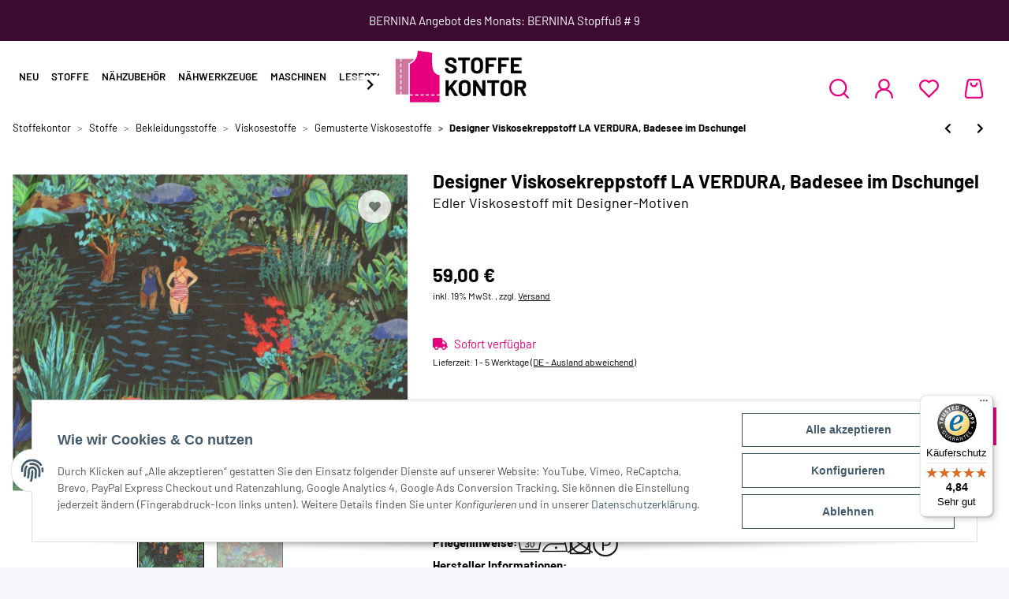

--- FILE ---
content_type: text/html; charset=utf-8
request_url: https://www.stoffekontor.de/Designer-Viskosekreppstoff-LA-VERDURA-Badesee-im-Dschungel
body_size: 45122
content:
<!DOCTYPE html>
<html lang="de" itemscope itemtype="https://schema.org/ItemPage">
    
    <head>
        
            <meta http-equiv="content-type" content="text/html; charset=utf-8">
	<link rel="stylesheet" href="https://sibforms.com/forms/end-form/build/sib-styles.css">
	<script defer src="https://sibforms.com/forms/end-form/build/main.js"></script>
            <meta name="description" itemprop="description" content="Stoffekontor - Italienischer Designer-Viskosekrepp mit badenden Frauen im Dschungel Der italienische Viskosekreppstoff LA VERDURA mit Badesee mit Frauen im">
                        <meta name="viewport" content="width=device-width, initial-scale=1.0">
            <meta http-equiv="X-UA-Compatible" content="IE=edge">
                        <meta name="robots" content="index, follow">

            <meta itemprop="url" content="https://www.stoffekontor.de/Designer-Viskosekreppstoff-LA-VERDURA-Badesee-im-Dschungel">
            
                <meta name="theme-color" content="#1C1D2C">
            
            <meta property="og:type" content="website">
            <meta property="og:site_name" content="Designer Viskosekreppstoff LA VERDURA, Badesee im Dschungel, 59,00 €">
            <meta property="og:title" content="Designer Viskosekreppstoff LA VERDURA, Badesee im Dschungel, 59,00 €">
            <meta property="og:description" content="Stoffekontor - Italienischer Designer-Viskosekrepp mit badenden Frauen im Dschungel Der italienische Viskosekreppstoff LA VERDURA mit Badesee mit Frauen im">
            <meta property="og:url" content="https://www.stoffekontor.de/Designer-Viskosekreppstoff-LA-VERDURA-Badesee-im-Dschungel">

                                    
                            <meta itemprop="image" content="https://www.stoffekontor.de/media/image/product/74666/lg/designer-viskosekreppstoff-la-verdura-badesee-im-dschungel.jpg">
                <meta property="og:image" content="https://www.stoffekontor.de/media/image/product/74666/lg/designer-viskosekreppstoff-la-verdura-badesee-im-dschungel.jpg">
                <meta property="og:image:width" content="1200">
                <meta property="og:image:height" content="960">
                    

        <title itemprop="name">Designer Viskosekreppstoff LA VERDURA, Badesee im Dschungel, 59,00 €</title>

                    <link rel="canonical" href="https://www.stoffekontor.de/Designer-Viskosekreppstoff-LA-VERDURA-Badesee-im-Dschungel">
        
        

        
    <link rel="shortcut icon" href="templates/Stoffekontor/images/favicon/16x16.png" type="image/x-icon">
    <link rel="icon" type="image/vnd.microsoft.icon" href="templates/Stoffekontor/images/favicon/16x16.png">
    <link rel="apple-touch-icon" href="templates/Stoffekontor/images/favicon/180x180.png">
    <link rel="apple-touch-icon" sizes="152x152" href="templates/Stoffekontor/images/favicon/152x152.png">
    <link rel="apple-touch-icon" sizes="180x180" href="templates/Stoffekontor/images/favicon/180x180.png">
    <link rel="apple-touch-icon" sizes="167x167" href="templates/Stoffekontor/images/favicon/167x167.png">


        
                                                    
                <style id="criticalCSS">
                    
                        :root{--blue: #007bff;--indigo: #6610f2;--purple: #6f42c1;--pink: #e83e8c;--red: #dc3545;--orange: #fd7e14;--yellow: #ffc107;--green: #28a745;--teal: #20c997;--cyan: #17a2b8;--white: #ffffff;--gray: #707070;--gray-dark: #343a40;--primary: #E6007E;--secondary: #000;--success: #1C871E;--info: #525252;--warning: #f39932;--danger: #b90000;--light: #f5f7fa;--dark: #000;--gray: #707070;--gray-light: #f5f7fa;--gray-medium: #ebebeb;--gray-dark: #9b9b9b;--gray-darker: #000;--breakpoint-xs: 0;--breakpoint-sm: 576px;--breakpoint-md: 768px;--breakpoint-lg: 992px;--breakpoint-xl: 1300px;--font-family-sans-serif: "Barlow";--font-family-monospace: SFMono-Regular, Menlo, Monaco, Consolas, "Liberation Mono", "Courier New", monospace}*,*::before,*::after{box-sizing:border-box}html{font-family:sans-serif;line-height:1.15;-webkit-text-size-adjust:100%;-webkit-tap-highlight-color:rgba(0, 0, 0, 0)}article,aside,figcaption,figure,footer,header,hgroup,main,nav,section{display:block}body{margin:0;font-family:"Barlow";font-size:0.875rem;font-weight:400;line-height:1.5;color:#000;text-align:left;background-color:#f5f7fa}[tabindex="-1"]:focus:not(:focus-visible){outline:0 !important}hr{box-sizing:content-box;height:0;overflow:visible}h1,h2,h3,h4,h5,h6{margin-top:0;margin-bottom:1rem}p{margin-top:0;margin-bottom:1rem}abbr[title],abbr[data-original-title]{text-decoration:underline;text-decoration:underline dotted;cursor:help;border-bottom:0;text-decoration-skip-ink:none}address{margin-bottom:1rem;font-style:normal;line-height:inherit}ol,ul,dl{margin-top:0;margin-bottom:1rem}ol ol,ul ul,ol ul,ul ol{margin-bottom:0}dt{font-weight:700}dd{margin-bottom:0.5rem;margin-left:0}blockquote{margin:0 0 1rem}b,strong{font-weight:bolder}small{font-size:80%}sub,sup{position:relative;font-size:75%;line-height:0;vertical-align:baseline}sub{bottom:-0.25em}sup{top:-0.5em}a{color:#000;text-decoration:underline;background-color:transparent}a:hover{color:#E6007E;text-decoration:none}a:not([href]):not([class]){color:inherit;text-decoration:none}a:not([href]):not([class]):hover{color:inherit;text-decoration:none}pre,code,kbd,samp{font-family:SFMono-Regular, Menlo, Monaco, Consolas, "Liberation Mono", "Courier New", monospace;font-size:1em}pre{margin-top:0;margin-bottom:1rem;overflow:auto;-ms-overflow-style:scrollbar}figure{margin:0 0 1rem}img{vertical-align:middle;border-style:none}svg{overflow:hidden;vertical-align:middle}table{border-collapse:collapse}caption{padding-top:0.75rem;padding-bottom:0.75rem;color:#707070;text-align:left;caption-side:bottom}th{text-align:inherit;text-align:-webkit-match-parent}label{display:inline-block;margin-bottom:0.5rem}button{border-radius:0}button:focus:not(:focus-visible){outline:0}input,button,select,optgroup,textarea{margin:0;font-family:inherit;font-size:inherit;line-height:inherit}button,input{overflow:visible}button,select{text-transform:none}[role="button"]{cursor:pointer}select{word-wrap:normal}button,[type="button"],[type="reset"],[type="submit"]{-webkit-appearance:button}button:not(:disabled),[type="button"]:not(:disabled),[type="reset"]:not(:disabled),[type="submit"]:not(:disabled){cursor:pointer}button::-moz-focus-inner,[type="button"]::-moz-focus-inner,[type="reset"]::-moz-focus-inner,[type="submit"]::-moz-focus-inner{padding:0;border-style:none}input[type="radio"],input[type="checkbox"]{box-sizing:border-box;padding:0}textarea{overflow:auto;resize:vertical}fieldset{min-width:0;padding:0;margin:0;border:0}legend{display:block;width:100%;max-width:100%;padding:0;margin-bottom:0.5rem;font-size:1.5rem;line-height:inherit;color:inherit;white-space:normal}progress{vertical-align:baseline}[type="number"]::-webkit-inner-spin-button,[type="number"]::-webkit-outer-spin-button{height:auto}[type="search"]{outline-offset:-2px;-webkit-appearance:none}[type="search"]::-webkit-search-decoration{-webkit-appearance:none}::-webkit-file-upload-button{font:inherit;-webkit-appearance:button}output{display:inline-block}summary{display:list-item;cursor:pointer}template{display:none}[hidden]{display:none !important}.img-fluid{max-width:100%;height:auto}.img-thumbnail{padding:0.25rem;background-color:#f5f7fa;border:1px solid #dee2e6;border-radius:0rem;box-shadow:0 1px 2px rgba(0, 0, 0, 0.075);max-width:100%;height:auto}.figure{display:inline-block}.figure-img{margin-bottom:0.5rem;line-height:1}.figure-caption{font-size:90%;color:#707070}code{font-size:87.5%;color:#e83e8c;word-wrap:break-word}a>code{color:inherit}kbd{padding:0.2rem 0.4rem;font-size:87.5%;color:#ffffff;background-color:#212529;border-radius:0rem;box-shadow:inset 0 -0.1rem 0 rgba(0, 0, 0, 0.25)}kbd kbd{padding:0;font-size:100%;font-weight:700;box-shadow:none}pre{display:block;font-size:87.5%;color:#212529}pre code{font-size:inherit;color:inherit;word-break:normal}.pre-scrollable{max-height:340px;overflow-y:scroll}.container,.container-fluid,.container-sm,.container-md,.container-lg,.container-xl{width:100%;padding-right:1rem;padding-left:1rem;margin-right:auto;margin-left:auto}@media (min-width:576px){.container,.container-sm{max-width:97vw}}@media (min-width:768px){.container,.container-sm,.container-md{max-width:720px}}@media (min-width:992px){.container,.container-sm,.container-md,.container-lg{max-width:960px}}@media (min-width:1300px){.container,.container-sm,.container-md,.container-lg,.container-xl{max-width:1250px}}.row{display:flex;flex-wrap:wrap;margin-right:-1rem;margin-left:-1rem}.no-gutters{margin-right:0;margin-left:0}.no-gutters>.col,.no-gutters>[class*="col-"]{padding-right:0;padding-left:0}.col-1,.col-2,.col-3,.col-4,.col-5,.col-6,.col-7,.col-8,.col-9,.col-10,.col-11,.col-12,.col,.col-auto,.col-sm-1,.col-sm-2,.col-sm-3,.col-sm-4,.col-sm-5,.col-sm-6,.col-sm-7,.col-sm-8,.col-sm-9,.col-sm-10,.col-sm-11,.col-sm-12,.col-sm,.col-sm-auto,.col-md-1,.col-md-2,.col-md-3,.col-md-4,.col-md-5,.col-md-6,.col-md-7,.col-md-8,.col-md-9,.col-md-10,.col-md-11,.col-md-12,.col-md,.col-md-auto,.col-lg-1,.col-lg-2,.col-lg-3,.col-lg-4,.col-lg-5,.col-lg-6,.col-lg-7,.col-lg-8,.col-lg-9,.col-lg-10,.col-lg-11,.col-lg-12,.col-lg,.col-lg-auto,.col-xl-1,.col-xl-2,.col-xl-3,.col-xl-4,.col-xl-5,.col-xl-6,.col-xl-7,.col-xl-8,.col-xl-9,.col-xl-10,.col-xl-11,.col-xl-12,.col-xl,.col-xl-auto{position:relative;width:100%;padding-right:1rem;padding-left:1rem}.col{flex-basis:0;flex-grow:1;max-width:100%}.row-cols-1>*{flex:0 0 100%;max-width:100%}.row-cols-2>*{flex:0 0 50%;max-width:50%}.row-cols-3>*{flex:0 0 33.3333333333%;max-width:33.3333333333%}.row-cols-4>*{flex:0 0 25%;max-width:25%}.row-cols-5>*{flex:0 0 20%;max-width:20%}.row-cols-6>*{flex:0 0 16.6666666667%;max-width:16.6666666667%}.col-auto{flex:0 0 auto;width:auto;max-width:100%}.col-1{flex:0 0 8.33333333%;max-width:8.33333333%}.col-2{flex:0 0 16.66666667%;max-width:16.66666667%}.col-3{flex:0 0 25%;max-width:25%}.col-4{flex:0 0 33.33333333%;max-width:33.33333333%}.col-5{flex:0 0 41.66666667%;max-width:41.66666667%}.col-6{flex:0 0 50%;max-width:50%}.col-7{flex:0 0 58.33333333%;max-width:58.33333333%}.col-8{flex:0 0 66.66666667%;max-width:66.66666667%}.col-9{flex:0 0 75%;max-width:75%}.col-10{flex:0 0 83.33333333%;max-width:83.33333333%}.col-11{flex:0 0 91.66666667%;max-width:91.66666667%}.col-12{flex:0 0 100%;max-width:100%}.order-first{order:-1}.order-last{order:13}.order-0{order:0}.order-1{order:1}.order-2{order:2}.order-3{order:3}.order-4{order:4}.order-5{order:5}.order-6{order:6}.order-7{order:7}.order-8{order:8}.order-9{order:9}.order-10{order:10}.order-11{order:11}.order-12{order:12}.offset-1{margin-left:8.33333333%}.offset-2{margin-left:16.66666667%}.offset-3{margin-left:25%}.offset-4{margin-left:33.33333333%}.offset-5{margin-left:41.66666667%}.offset-6{margin-left:50%}.offset-7{margin-left:58.33333333%}.offset-8{margin-left:66.66666667%}.offset-9{margin-left:75%}.offset-10{margin-left:83.33333333%}.offset-11{margin-left:91.66666667%}@media (min-width:576px){.col-sm{flex-basis:0;flex-grow:1;max-width:100%}.row-cols-sm-1>*{flex:0 0 100%;max-width:100%}.row-cols-sm-2>*{flex:0 0 50%;max-width:50%}.row-cols-sm-3>*{flex:0 0 33.3333333333%;max-width:33.3333333333%}.row-cols-sm-4>*{flex:0 0 25%;max-width:25%}.row-cols-sm-5>*{flex:0 0 20%;max-width:20%}.row-cols-sm-6>*{flex:0 0 16.6666666667%;max-width:16.6666666667%}.col-sm-auto{flex:0 0 auto;width:auto;max-width:100%}.col-sm-1{flex:0 0 8.33333333%;max-width:8.33333333%}.col-sm-2{flex:0 0 16.66666667%;max-width:16.66666667%}.col-sm-3{flex:0 0 25%;max-width:25%}.col-sm-4{flex:0 0 33.33333333%;max-width:33.33333333%}.col-sm-5{flex:0 0 41.66666667%;max-width:41.66666667%}.col-sm-6{flex:0 0 50%;max-width:50%}.col-sm-7{flex:0 0 58.33333333%;max-width:58.33333333%}.col-sm-8{flex:0 0 66.66666667%;max-width:66.66666667%}.col-sm-9{flex:0 0 75%;max-width:75%}.col-sm-10{flex:0 0 83.33333333%;max-width:83.33333333%}.col-sm-11{flex:0 0 91.66666667%;max-width:91.66666667%}.col-sm-12{flex:0 0 100%;max-width:100%}.order-sm-first{order:-1}.order-sm-last{order:13}.order-sm-0{order:0}.order-sm-1{order:1}.order-sm-2{order:2}.order-sm-3{order:3}.order-sm-4{order:4}.order-sm-5{order:5}.order-sm-6{order:6}.order-sm-7{order:7}.order-sm-8{order:8}.order-sm-9{order:9}.order-sm-10{order:10}.order-sm-11{order:11}.order-sm-12{order:12}.offset-sm-0{margin-left:0}.offset-sm-1{margin-left:8.33333333%}.offset-sm-2{margin-left:16.66666667%}.offset-sm-3{margin-left:25%}.offset-sm-4{margin-left:33.33333333%}.offset-sm-5{margin-left:41.66666667%}.offset-sm-6{margin-left:50%}.offset-sm-7{margin-left:58.33333333%}.offset-sm-8{margin-left:66.66666667%}.offset-sm-9{margin-left:75%}.offset-sm-10{margin-left:83.33333333%}.offset-sm-11{margin-left:91.66666667%}}@media (min-width:768px){.col-md{flex-basis:0;flex-grow:1;max-width:100%}.row-cols-md-1>*{flex:0 0 100%;max-width:100%}.row-cols-md-2>*{flex:0 0 50%;max-width:50%}.row-cols-md-3>*{flex:0 0 33.3333333333%;max-width:33.3333333333%}.row-cols-md-4>*{flex:0 0 25%;max-width:25%}.row-cols-md-5>*{flex:0 0 20%;max-width:20%}.row-cols-md-6>*{flex:0 0 16.6666666667%;max-width:16.6666666667%}.col-md-auto{flex:0 0 auto;width:auto;max-width:100%}.col-md-1{flex:0 0 8.33333333%;max-width:8.33333333%}.col-md-2{flex:0 0 16.66666667%;max-width:16.66666667%}.col-md-3{flex:0 0 25%;max-width:25%}.col-md-4{flex:0 0 33.33333333%;max-width:33.33333333%}.col-md-5{flex:0 0 41.66666667%;max-width:41.66666667%}.col-md-6{flex:0 0 50%;max-width:50%}.col-md-7{flex:0 0 58.33333333%;max-width:58.33333333%}.col-md-8{flex:0 0 66.66666667%;max-width:66.66666667%}.col-md-9{flex:0 0 75%;max-width:75%}.col-md-10{flex:0 0 83.33333333%;max-width:83.33333333%}.col-md-11{flex:0 0 91.66666667%;max-width:91.66666667%}.col-md-12{flex:0 0 100%;max-width:100%}.order-md-first{order:-1}.order-md-last{order:13}.order-md-0{order:0}.order-md-1{order:1}.order-md-2{order:2}.order-md-3{order:3}.order-md-4{order:4}.order-md-5{order:5}.order-md-6{order:6}.order-md-7{order:7}.order-md-8{order:8}.order-md-9{order:9}.order-md-10{order:10}.order-md-11{order:11}.order-md-12{order:12}.offset-md-0{margin-left:0}.offset-md-1{margin-left:8.33333333%}.offset-md-2{margin-left:16.66666667%}.offset-md-3{margin-left:25%}.offset-md-4{margin-left:33.33333333%}.offset-md-5{margin-left:41.66666667%}.offset-md-6{margin-left:50%}.offset-md-7{margin-left:58.33333333%}.offset-md-8{margin-left:66.66666667%}.offset-md-9{margin-left:75%}.offset-md-10{margin-left:83.33333333%}.offset-md-11{margin-left:91.66666667%}}@media (min-width:992px){.col-lg{flex-basis:0;flex-grow:1;max-width:100%}.row-cols-lg-1>*{flex:0 0 100%;max-width:100%}.row-cols-lg-2>*{flex:0 0 50%;max-width:50%}.row-cols-lg-3>*{flex:0 0 33.3333333333%;max-width:33.3333333333%}.row-cols-lg-4>*{flex:0 0 25%;max-width:25%}.row-cols-lg-5>*{flex:0 0 20%;max-width:20%}.row-cols-lg-6>*{flex:0 0 16.6666666667%;max-width:16.6666666667%}.col-lg-auto{flex:0 0 auto;width:auto;max-width:100%}.col-lg-1{flex:0 0 8.33333333%;max-width:8.33333333%}.col-lg-2{flex:0 0 16.66666667%;max-width:16.66666667%}.col-lg-3{flex:0 0 25%;max-width:25%}.col-lg-4{flex:0 0 33.33333333%;max-width:33.33333333%}.col-lg-5{flex:0 0 41.66666667%;max-width:41.66666667%}.col-lg-6{flex:0 0 50%;max-width:50%}.col-lg-7{flex:0 0 58.33333333%;max-width:58.33333333%}.col-lg-8{flex:0 0 66.66666667%;max-width:66.66666667%}.col-lg-9{flex:0 0 75%;max-width:75%}.col-lg-10{flex:0 0 83.33333333%;max-width:83.33333333%}.col-lg-11{flex:0 0 91.66666667%;max-width:91.66666667%}.col-lg-12{flex:0 0 100%;max-width:100%}.order-lg-first{order:-1}.order-lg-last{order:13}.order-lg-0{order:0}.order-lg-1{order:1}.order-lg-2{order:2}.order-lg-3{order:3}.order-lg-4{order:4}.order-lg-5{order:5}.order-lg-6{order:6}.order-lg-7{order:7}.order-lg-8{order:8}.order-lg-9{order:9}.order-lg-10{order:10}.order-lg-11{order:11}.order-lg-12{order:12}.offset-lg-0{margin-left:0}.offset-lg-1{margin-left:8.33333333%}.offset-lg-2{margin-left:16.66666667%}.offset-lg-3{margin-left:25%}.offset-lg-4{margin-left:33.33333333%}.offset-lg-5{margin-left:41.66666667%}.offset-lg-6{margin-left:50%}.offset-lg-7{margin-left:58.33333333%}.offset-lg-8{margin-left:66.66666667%}.offset-lg-9{margin-left:75%}.offset-lg-10{margin-left:83.33333333%}.offset-lg-11{margin-left:91.66666667%}}@media (min-width:1300px){.col-xl{flex-basis:0;flex-grow:1;max-width:100%}.row-cols-xl-1>*{flex:0 0 100%;max-width:100%}.row-cols-xl-2>*{flex:0 0 50%;max-width:50%}.row-cols-xl-3>*{flex:0 0 33.3333333333%;max-width:33.3333333333%}.row-cols-xl-4>*{flex:0 0 25%;max-width:25%}.row-cols-xl-5>*{flex:0 0 20%;max-width:20%}.row-cols-xl-6>*{flex:0 0 16.6666666667%;max-width:16.6666666667%}.col-xl-auto{flex:0 0 auto;width:auto;max-width:100%}.col-xl-1{flex:0 0 8.33333333%;max-width:8.33333333%}.col-xl-2{flex:0 0 16.66666667%;max-width:16.66666667%}.col-xl-3{flex:0 0 25%;max-width:25%}.col-xl-4{flex:0 0 33.33333333%;max-width:33.33333333%}.col-xl-5{flex:0 0 41.66666667%;max-width:41.66666667%}.col-xl-6{flex:0 0 50%;max-width:50%}.col-xl-7{flex:0 0 58.33333333%;max-width:58.33333333%}.col-xl-8{flex:0 0 66.66666667%;max-width:66.66666667%}.col-xl-9{flex:0 0 75%;max-width:75%}.col-xl-10{flex:0 0 83.33333333%;max-width:83.33333333%}.col-xl-11{flex:0 0 91.66666667%;max-width:91.66666667%}.col-xl-12{flex:0 0 100%;max-width:100%}.order-xl-first{order:-1}.order-xl-last{order:13}.order-xl-0{order:0}.order-xl-1{order:1}.order-xl-2{order:2}.order-xl-3{order:3}.order-xl-4{order:4}.order-xl-5{order:5}.order-xl-6{order:6}.order-xl-7{order:7}.order-xl-8{order:8}.order-xl-9{order:9}.order-xl-10{order:10}.order-xl-11{order:11}.order-xl-12{order:12}.offset-xl-0{margin-left:0}.offset-xl-1{margin-left:8.33333333%}.offset-xl-2{margin-left:16.66666667%}.offset-xl-3{margin-left:25%}.offset-xl-4{margin-left:33.33333333%}.offset-xl-5{margin-left:41.66666667%}.offset-xl-6{margin-left:50%}.offset-xl-7{margin-left:58.33333333%}.offset-xl-8{margin-left:66.66666667%}.offset-xl-9{margin-left:75%}.offset-xl-10{margin-left:83.33333333%}.offset-xl-11{margin-left:91.66666667%}}.nav{display:flex;flex-wrap:wrap;padding-left:0;margin-bottom:0;list-style:none}.nav-link{display:block;padding:0.5rem 1rem;text-decoration:none}.nav-link:hover,.nav-link:focus{text-decoration:none}.nav-link.disabled{color:#707070;pointer-events:none;cursor:default}.nav-tabs{border-bottom:1px solid #dee2e6}.nav-tabs .nav-link{margin-bottom:-1px;border:1px solid transparent;border-top-left-radius:0;border-top-right-radius:0}.nav-tabs .nav-link:hover,.nav-tabs .nav-link:focus{border-color:transparent}.nav-tabs .nav-link.disabled{color:#707070;background-color:transparent;border-color:transparent}.nav-tabs .nav-link.active,.nav-tabs .nav-item.show .nav-link{color:#000;background-color:transparent;border-color:#E6007E}.nav-tabs .dropdown-menu{margin-top:-1px;border-top-left-radius:0;border-top-right-radius:0}.nav-pills .nav-link{border-radius:0rem}.nav-pills .nav-link.active,.nav-pills .show>.nav-link{color:#ffffff;background-color:#E6007E}.nav-fill>.nav-link,.nav-fill .nav-item{flex:1 1 auto;text-align:center}.nav-justified>.nav-link,.nav-justified .nav-item{flex-basis:0;flex-grow:1;text-align:center}.tab-content>.tab-pane{display:none}.tab-content>.active{display:block}.navbar{position:relative;display:flex;flex-wrap:wrap;align-items:center;justify-content:space-between;padding:0.4rem 1rem}.navbar .container,.navbar .container-fluid,.navbar .container-sm,.navbar .container-md,.navbar .container-lg,.navbar .container-xl,.navbar>.container-sm,.navbar>.container-md,.navbar>.container-lg,.navbar>.container-xl{display:flex;flex-wrap:wrap;align-items:center;justify-content:space-between}.navbar-brand{display:inline-block;padding-top:0.453125rem;padding-bottom:0.453125rem;margin-right:1rem;font-size:0.9375rem;line-height:inherit;white-space:nowrap}.navbar-brand:hover,.navbar-brand:focus{text-decoration:none}.navbar-nav{display:flex;flex-direction:column;padding-left:0;margin-bottom:0;list-style:none}.navbar-nav .nav-link{padding-right:0;padding-left:0}.navbar-nav .dropdown-menu{position:static;float:none}.navbar-text{display:inline-block;padding-top:0.5rem;padding-bottom:0.5rem}.navbar-collapse{flex-basis:100%;flex-grow:1;align-items:center}.navbar-toggler{padding:0.25rem 0.75rem;font-size:0.9375rem;line-height:1;background-color:transparent;border:1px solid transparent;border-radius:0rem}.navbar-toggler:hover,.navbar-toggler:focus{text-decoration:none}.navbar-toggler-icon{display:inline-block;width:1.5em;height:1.5em;vertical-align:middle;content:"";background:50% / 100% 100% no-repeat}.navbar-nav-scroll{max-height:75vh;overflow-y:auto}@media (max-width:575.98px){.navbar-expand-sm>.container,.navbar-expand-sm>.container-fluid,.navbar-expand-sm>.container-sm,.navbar-expand-sm>.container-md,.navbar-expand-sm>.container-lg,.navbar-expand-sm>.container-xl{padding-right:0;padding-left:0}}@media (min-width:576px){.navbar-expand-sm{flex-flow:row nowrap;justify-content:flex-start}.navbar-expand-sm .navbar-nav{flex-direction:row}.navbar-expand-sm .navbar-nav .dropdown-menu{position:absolute}.navbar-expand-sm .navbar-nav .nav-link{padding-right:1.5rem;padding-left:1.5rem}.navbar-expand-sm>.container,.navbar-expand-sm>.container-fluid,.navbar-expand-sm>.container-sm,.navbar-expand-sm>.container-md,.navbar-expand-sm>.container-lg,.navbar-expand-sm>.container-xl{flex-wrap:nowrap}.navbar-expand-sm .navbar-nav-scroll{overflow:visible}.navbar-expand-sm .navbar-collapse{display:flex !important;flex-basis:auto}.navbar-expand-sm .navbar-toggler{display:none}}@media (max-width:767.98px){.navbar-expand-md>.container,.navbar-expand-md>.container-fluid,.navbar-expand-md>.container-sm,.navbar-expand-md>.container-md,.navbar-expand-md>.container-lg,.navbar-expand-md>.container-xl{padding-right:0;padding-left:0}}@media (min-width:768px){.navbar-expand-md{flex-flow:row nowrap;justify-content:flex-start}.navbar-expand-md .navbar-nav{flex-direction:row}.navbar-expand-md .navbar-nav .dropdown-menu{position:absolute}.navbar-expand-md .navbar-nav .nav-link{padding-right:1.5rem;padding-left:1.5rem}.navbar-expand-md>.container,.navbar-expand-md>.container-fluid,.navbar-expand-md>.container-sm,.navbar-expand-md>.container-md,.navbar-expand-md>.container-lg,.navbar-expand-md>.container-xl{flex-wrap:nowrap}.navbar-expand-md .navbar-nav-scroll{overflow:visible}.navbar-expand-md .navbar-collapse{display:flex !important;flex-basis:auto}.navbar-expand-md .navbar-toggler{display:none}}@media (max-width:991.98px){.navbar-expand-lg>.container,.navbar-expand-lg>.container-fluid,.navbar-expand-lg>.container-sm,.navbar-expand-lg>.container-md,.navbar-expand-lg>.container-lg,.navbar-expand-lg>.container-xl{padding-right:0;padding-left:0}}@media (min-width:992px){.navbar-expand-lg{flex-flow:row nowrap;justify-content:flex-start}.navbar-expand-lg .navbar-nav{flex-direction:row}.navbar-expand-lg .navbar-nav .dropdown-menu{position:absolute}.navbar-expand-lg .navbar-nav .nav-link{padding-right:1.5rem;padding-left:1.5rem}.navbar-expand-lg>.container,.navbar-expand-lg>.container-fluid,.navbar-expand-lg>.container-sm,.navbar-expand-lg>.container-md,.navbar-expand-lg>.container-lg,.navbar-expand-lg>.container-xl{flex-wrap:nowrap}.navbar-expand-lg .navbar-nav-scroll{overflow:visible}.navbar-expand-lg .navbar-collapse{display:flex !important;flex-basis:auto}.navbar-expand-lg .navbar-toggler{display:none}}@media (max-width:1299.98px){.navbar-expand-xl>.container,.navbar-expand-xl>.container-fluid,.navbar-expand-xl>.container-sm,.navbar-expand-xl>.container-md,.navbar-expand-xl>.container-lg,.navbar-expand-xl>.container-xl{padding-right:0;padding-left:0}}@media (min-width:1300px){.navbar-expand-xl{flex-flow:row nowrap;justify-content:flex-start}.navbar-expand-xl .navbar-nav{flex-direction:row}.navbar-expand-xl .navbar-nav .dropdown-menu{position:absolute}.navbar-expand-xl .navbar-nav .nav-link{padding-right:1.5rem;padding-left:1.5rem}.navbar-expand-xl>.container,.navbar-expand-xl>.container-fluid,.navbar-expand-xl>.container-sm,.navbar-expand-xl>.container-md,.navbar-expand-xl>.container-lg,.navbar-expand-xl>.container-xl{flex-wrap:nowrap}.navbar-expand-xl .navbar-nav-scroll{overflow:visible}.navbar-expand-xl .navbar-collapse{display:flex !important;flex-basis:auto}.navbar-expand-xl .navbar-toggler{display:none}}.navbar-expand{flex-flow:row nowrap;justify-content:flex-start}.navbar-expand>.container,.navbar-expand>.container-fluid,.navbar-expand>.container-sm,.navbar-expand>.container-md,.navbar-expand>.container-lg,.navbar-expand>.container-xl{padding-right:0;padding-left:0}.navbar-expand .navbar-nav{flex-direction:row}.navbar-expand .navbar-nav .dropdown-menu{position:absolute}.navbar-expand .navbar-nav .nav-link{padding-right:1.5rem;padding-left:1.5rem}.navbar-expand>.container,.navbar-expand>.container-fluid,.navbar-expand>.container-sm,.navbar-expand>.container-md,.navbar-expand>.container-lg,.navbar-expand>.container-xl{flex-wrap:nowrap}.navbar-expand .navbar-nav-scroll{overflow:visible}.navbar-expand .navbar-collapse{display:flex !important;flex-basis:auto}.navbar-expand .navbar-toggler{display:none}.navbar-light .navbar-brand{color:rgba(0, 0, 0, 0.9)}.navbar-light .navbar-brand:hover,.navbar-light .navbar-brand:focus{color:rgba(0, 0, 0, 0.9)}.navbar-light .navbar-nav .nav-link{color:#000}.navbar-light .navbar-nav .nav-link:hover,.navbar-light .navbar-nav .nav-link:focus{color:#E6007E}.navbar-light .navbar-nav .nav-link.disabled{color:rgba(0, 0, 0, 0.3)}.navbar-light .navbar-nav .show>.nav-link,.navbar-light .navbar-nav .active>.nav-link,.navbar-light .navbar-nav .nav-link.show,.navbar-light .navbar-nav .nav-link.active{color:rgba(0, 0, 0, 0.9)}.navbar-light .navbar-toggler{color:#000;border-color:rgba(0, 0, 0, 0.1)}.navbar-light .navbar-toggler-icon{background-image:url("data:image/svg+xml,%3csvg xmlns='http://www.w3.org/2000/svg' width='30' height='30' viewBox='0 0 30 30'%3e%3cpath stroke='%23000' stroke-linecap='round' stroke-miterlimit='10' stroke-width='2' d='M4 7h22M4 15h22M4 23h22'/%3e%3c/svg%3e")}.navbar-light .navbar-text{color:#000}.navbar-light .navbar-text a{color:rgba(0, 0, 0, 0.9)}.navbar-light .navbar-text a:hover,.navbar-light .navbar-text a:focus{color:rgba(0, 0, 0, 0.9)}.navbar-dark .navbar-brand{color:#ffffff}.navbar-dark .navbar-brand:hover,.navbar-dark .navbar-brand:focus{color:#ffffff}.navbar-dark .navbar-nav .nav-link{color:rgba(255, 255, 255, 0.5)}.navbar-dark .navbar-nav .nav-link:hover,.navbar-dark .navbar-nav .nav-link:focus{color:rgba(255, 255, 255, 0.75)}.navbar-dark .navbar-nav .nav-link.disabled{color:rgba(255, 255, 255, 0.25)}.navbar-dark .navbar-nav .show>.nav-link,.navbar-dark .navbar-nav .active>.nav-link,.navbar-dark .navbar-nav .nav-link.show,.navbar-dark .navbar-nav .nav-link.active{color:#ffffff}.navbar-dark .navbar-toggler{color:rgba(255, 255, 255, 0.5);border-color:rgba(255, 255, 255, 0.1)}.navbar-dark .navbar-toggler-icon{background-image:url("data:image/svg+xml,%3csvg xmlns='http://www.w3.org/2000/svg' width='30' height='30' viewBox='0 0 30 30'%3e%3cpath stroke='rgba%28255, 255, 255, 0.5%29' stroke-linecap='round' stroke-miterlimit='10' stroke-width='2' d='M4 7h22M4 15h22M4 23h22'/%3e%3c/svg%3e")}.navbar-dark .navbar-text{color:rgba(255, 255, 255, 0.5)}.navbar-dark .navbar-text a{color:#ffffff}.navbar-dark .navbar-text a:hover,.navbar-dark .navbar-text a:focus{color:#ffffff}.pagination-sm .page-item.active .page-link::after,.pagination-sm .page-item.active .page-text::after{left:0.375rem;right:0.375rem}.pagination-lg .page-item.active .page-link::after,.pagination-lg .page-item.active .page-text::after{left:1.125rem;right:1.125rem}.page-item{position:relative}.page-item.active{font-weight:700}.page-item.active .page-link::after,.page-item.active .page-text::after{content:"";position:absolute;left:0.5625rem;bottom:0;right:0.5625rem;border-bottom:4px solid #E6007E}@media (min-width:768px){.dropdown-item.page-item{background-color:transparent}}.page-link,.page-text{text-decoration:none}.pagination{margin-bottom:0;justify-content:space-between;align-items:center}@media (min-width:768px){.pagination{justify-content:normal}.pagination .dropdown>.btn{display:none}.pagination .dropdown-menu{position:static !important;transform:none !important;display:flex;margin:0;padding:0;border:0;min-width:auto}.pagination .dropdown-item{width:auto;display:inline-block;padding:0}.pagination .dropdown-item.active{background-color:transparent;color:#000}.pagination .dropdown-item:hover{background-color:transparent}.pagination .pagination-site{display:none}}@media (max-width:767.98px){.pagination .dropdown-item{padding:0}.pagination .dropdown-item.active .page-link,.pagination .dropdown-item.active .page-text,.pagination .dropdown-item:active .page-link,.pagination .dropdown-item:active .page-text{color:#000}}.productlist-page-nav{align-items:center}.productlist-page-nav .pagination{margin:0}.productlist-page-nav .displayoptions{margin-bottom:1rem}@media (min-width:768px){.productlist-page-nav .displayoptions{margin-bottom:0}}.productlist-page-nav .displayoptions .btn-group+.btn-group+.btn-group{margin-left:0.5rem}.productlist-page-nav .result-option-wrapper{margin-right:0.5rem}.productlist-page-nav .productlist-item-info{margin-bottom:0.5rem;margin-left:auto;margin-right:auto;display:flex}@media (min-width:768px){.productlist-page-nav .productlist-item-info{margin-right:0;margin-bottom:0}.productlist-page-nav .productlist-item-info.productlist-item-border{border-right:1px solid #ebebeb;padding-right:1rem}}.productlist-page-nav.productlist-page-nav-header-m{margin-top:3rem}@media (min-width:768px){.productlist-page-nav.productlist-page-nav-header-m{margin-top:2rem}.productlist-page-nav.productlist-page-nav-header-m>.col{margin-top:1rem}}.productlist-page-nav-bottom{margin-bottom:2rem}.pagination-wrapper{margin-bottom:1rem;align-items:center;border-top:1px solid #f5f7fa;border-bottom:1px solid #f5f7fa;padding-top:0.5rem;padding-bottom:0.5rem}.pagination-wrapper .pagination-entries{font-weight:700;margin-bottom:1rem}@media (min-width:768px){.pagination-wrapper .pagination-entries{margin-bottom:0}}.pagination-wrapper .pagination-selects{margin-left:auto;margin-top:1rem}@media (min-width:768px){.pagination-wrapper .pagination-selects{margin-left:0;margin-top:0}}.pagination-wrapper .pagination-selects .pagination-selects-entries{margin-bottom:1rem}@media (min-width:768px){.pagination-wrapper .pagination-selects .pagination-selects-entries{margin-right:1rem;margin-bottom:0}}.pagination-no-wrapper{border:0;padding-top:0;padding-bottom:0}.fa,.fas,.far,.fal{display:inline-block}h1,h2,h3,h4,h5,h6,.h1,.h2,.h3,.productlist-filter-headline,.sidepanel-left .box-normal .box-normal-link,.h4,.h5,.h6{margin-bottom:1rem;font-family:"Barlow";font-weight:400;line-height:1.2;color:#000}h1,.h1{font-size:1.5rem}h2,.h2{font-size:1.25rem}h3,.h3,.productlist-filter-headline,.sidepanel-left .box-normal .box-normal-link{font-size:1.125rem}h4,.h4{font-size:0.875rem}h5,.h5{font-size:0.875rem}h6,.h6{font-size:0.875rem}.banner .img-fluid{width:100%}.label-slide .form-group:not(.exclude-from-label-slide):not(.checkbox) label{display:none}.modal{display:none}.carousel-thumbnails .slick-arrow{opacity:0}.consent-modal:not(.active){display:none}.consent-banner-icon{width:1em;height:1em}.mini>#consent-banner{display:none}html{overflow-y:scroll}.dropdown-menu{display:none}.dropdown-toggle::after{content:"";margin-left:0.5rem;display:inline-block}.list-unstyled,.list-icons{padding-left:0;list-style:none}.input-group{position:relative;display:flex;flex-wrap:wrap;align-items:stretch;width:100%}.input-group>.form-control{flex:1 1 auto;width:1%}#main-wrapper,#header-top-bar,header{background:#ffffff}.container-fluid-xl{max-width:103.125rem}.nav-dividers .nav-item{position:relative}.nav-dividers .nav-item:not(:last-child)::after{content:"";position:absolute;right:0;top:0.5rem;height:calc(100% - 1rem);border-right:0.0625rem solid currentColor}.nav-link{text-decoration:none}.nav-scrollbar{overflow:hidden;display:flex;align-items:center}.nav-scrollbar .nav,.nav-scrollbar .navbar-nav{flex-wrap:nowrap}.nav-scrollbar .nav-item{white-space:nowrap}.nav-scrollbar-inner{overflow-x:auto;padding-bottom:1.5rem;align-self:flex-start}#shop-nav{align-items:center;flex-shrink:0;margin-left:auto}@media (max-width:767.98px){#shop-nav .nav-link{padding-left:0.7rem;padding-right:0.7rem}}.search-wrapper{width:100%}.has-left-sidebar .breadcrumb-container{padding-left:0;padding-right:0}.breadcrumb{display:flex;flex-wrap:wrap;padding:0.5rem 0;margin-bottom:0;list-style:none;background-color:transparent;border-radius:0}.breadcrumb-item+.breadcrumb-item{padding-left:0.5rem}.breadcrumb-item+.breadcrumb-item::before{display:inline-block;padding-right:0.5rem;color:#707070;content:"/"}.breadcrumb-item.active{color:#000;font-weight:700}.breadcrumb-item.first::before{display:none}.breadcrumb-wrapper{margin-bottom:2rem}@media (min-width:992px){.breadcrumb-wrapper{border-style:solid;border-color:#ebebeb;border-width:1px 0}}.breadcrumb{font-size:0.8125rem}.breadcrumb a{text-decoration:none}.breadcrumb-back{padding-right:1rem;margin-right:1rem;border-right:1px solid #ebebeb}.breadcrumb-item{display:none}@media (min-width:768px){.breadcrumb-item{display:flex}}@media (min-width:768px){.breadcrumb-arrow{display:none}}#header-top-bar{position:relative;background-color:#ffffff;z-index:1021;flex-direction:row-reverse}#header-top-bar,header{background-color:#ffffff;color:#000}#header-top-bar a:not(.dropdown-item):not(.btn),header a:not(.dropdown-item):not(.btn){text-decoration:none;color:#000}#header-top-bar a:not(.dropdown-item):not(.btn):hover,header a:not(.dropdown-item):not(.btn):hover{color:#E6007E}.img-aspect-ratio{width:100%;height:auto}header{box-shadow:0 1rem 0.5625rem -0.75rem rgba(0, 0, 0, 0.06);position:relative;z-index:1020}header .form-control,header .form-control:focus{background-color:#ffffff;color:#000}header .navbar{padding:0;position:static}@media (min-width:992px){header{padding-bottom:0}header .navbar-brand{margin-right:3rem}}header .navbar-brand{padding-top:0.4rem;padding-bottom:0.4rem}header .navbar-brand img{height:2rem;width:auto}header .navbar-toggler{color:#000}header .nav-right .dropdown-menu{margin-top:-0.03125rem;box-shadow:inset 0 1rem 0.5625rem -0.75rem rgba(0, 0, 0, 0.06)}@media (min-width:992px){header .navbar-brand{padding-top:0.6rem;padding-bottom:0.6rem}header .navbar-brand img{height:3.0625rem}header .navbar-collapse{height:4.3125rem}header .navbar-nav>.nav-item>.nav-link{position:relative;padding:1.5rem}header .navbar-nav>.nav-item>.nav-link::before{content:"";position:absolute;bottom:0;left:50%;transform:translateX(-50%);border-width:0 0 6px;border-color:#E6007E;border-style:solid;transition:width 0.4s;width:0}header .navbar-nav>.nav-item.active>.nav-link::before,header .navbar-nav>.nav-item:hover>.nav-link::before,header .navbar-nav>.nav-item.hover>.nav-link::before{width:100%}header .navbar-nav>.nav-item .nav{flex-wrap:wrap}header .navbar-nav .nav .nav-link{padding:0}header .navbar-nav .nav .nav-link::after{display:none}header .navbar-nav .dropdown .nav-item{width:100%}header .nav-mobile-body{align-self:flex-start;width:100%}header .nav-scrollbar-inner{width:100%}header .nav-right .nav-link{padding-top:1.5rem;padding-bottom:1.5rem}}.btn{display:inline-block;font-weight:600;color:#000;text-align:center;vertical-align:middle;user-select:none;background-color:transparent;border:1px solid transparent;padding:0.625rem 0.9375rem;font-size:0.875rem;line-height:1.5;border-radius:0rem}.btn.disabled,.btn:disabled{opacity:0.65;box-shadow:none}.btn:not(:disabled):not(.disabled):active,.btn:not(:disabled):not(.disabled).active{box-shadow:none}.form-control{display:block;width:100%;height:calc(1.5em + 1.25rem + 2px);padding:0.625rem 0.9375rem;font-size:0.875rem;font-weight:400;line-height:1.5;color:#000;background-color:#ffffff;background-clip:padding-box;border:1px solid #707070;border-radius:0rem;box-shadow:inset 0 1px 1px rgba(0, 0, 0, 0.075);transition:border-color 0.15s ease-in-out, box-shadow 0.15s ease-in-out}@media (prefers-reduced-motion:reduce){.form-control{transition:none}}.square{display:flex;position:relative}.square::before{content:"";display:inline-block;padding-bottom:100%}#product-offer .product-info ul.info-essential{margin:2rem 0;padding-left:0;list-style:none}.price_wrapper{margin-bottom:1.5rem}.price_wrapper .price{display:inline-block}.price_wrapper .bulk-prices{margin-top:1rem}.price_wrapper .bulk-prices .bulk-price{margin-right:0.25rem}#product-offer .product-info{border:0}#product-offer .product-info .bordered-top-bottom{padding:1rem;border-top:1px solid #f5f7fa;border-bottom:1px solid #f5f7fa}#product-offer .product-info ul.info-essential{margin:2rem 0}#product-offer .product-info .shortdesc{margin-bottom:1rem}#product-offer .product-info .product-offer{margin-bottom:2rem}#product-offer .product-info .product-offer>.row{margin-bottom:1.5rem}#product-offer .product-info .stock-information{border-top:1px solid #ebebeb;border-bottom:1px solid #ebebeb;align-items:flex-end}#product-offer .product-info .stock-information.stock-information-p{padding-top:1rem;padding-bottom:1rem}@media (max-width:767.98px){#product-offer .product-info .stock-information{margin-top:1rem}}#product-offer .product-info .question-on-item{margin-left:auto}#product-offer .product-info .question-on-item .question{padding:0}.flex-row-reverse{flex-direction:row-reverse !important}.flex-column{flex-direction:column !important}.justify-content-start{justify-content:flex-start !important}.collapse:not(.show){display:none}.d-none{display:none !important}.d-block{display:block !important}.d-flex{display:flex !important}.d-inline-block{display:inline-block !important}@media (min-width:992px){.d-lg-none{display:none !important}.d-lg-block{display:block !important}.d-lg-flex{display:flex !important}}@media (min-width:768px){.d-md-none{display:none !important}.d-md-block{display:block !important}.d-md-flex{display:flex !important}.d-md-inline-block{display:inline-block !important}}@media (min-width:992px){.justify-content-lg-end{justify-content:flex-end !important}}.list-gallery{display:flex;flex-direction:column}.list-gallery .second-wrapper{position:absolute;top:0;left:0;width:100%;height:100%}.list-gallery img.second{opacity:0}.form-group{margin-bottom:1rem}.btn-secondary{background-color:#000;color:#f5f7fa}.btn-outline-secondary{color:#000;border-color:#000}.btn-group{display:inline-flex}.productlist-filter-headline{border-bottom:1px solid #ebebeb;padding-bottom:0.5rem;margin-bottom:1rem}hr{margin-top:1rem;margin-bottom:1rem;border:0;border-top:1px solid rgba(0, 0, 0, 0.1)}.badge-circle-1{background-color:#ffffff}#content{padding-bottom:3rem}#content-wrapper{margin-top:0}#content-wrapper.has-fluid{padding-top:1rem}#content-wrapper:not(.has-fluid){padding-top:2rem}@media (min-width:992px){#content-wrapper:not(.has-fluid){padding-top:4rem}}.content-cats-small{margin-bottom:3rem}@media (min-width:768px){.content-cats-small>div{margin-bottom:1rem}}.content-cats-small .sub-categories{display:flex;flex-direction:column;flex-grow:1;flex-basis:auto;align-items:stretch;justify-content:flex-start;height:100%}.content-cats-small .sub-categories .subcategories-image{justify-content:center;align-items:flex-start;margin-bottom:1rem}.content-cats-small::after{display:block;clear:both;content:""}.content-cats-small .outer{margin-bottom:0.5rem}.content-cats-small .caption{margin-bottom:0.5rem}@media (min-width:768px){.content-cats-small .caption{text-align:center}}.content-cats-small hr{margin-top:1rem;margin-bottom:1rem;padding-left:0;list-style:none}@media (max-width:991.98px){.flex-wrap-mobile{flex-wrap:wrap}.subcategories-nav{padding-top:10px}.subcategories-nav a{width:100%}}.subcategories-nav{font-size:10pt;font-weight:600}aside h4{margin-bottom:1rem}aside .card{border:none;box-shadow:none;background-color:transparent}aside .card .card-title{margin-bottom:0.5rem;font-size:1.25rem;font-weight:600}aside .card.card-default .card-heading{border-bottom:none;padding-left:0;padding-right:0}aside .card.card-default>.card-heading>.card-title{color:#000;font-weight:600;border-bottom:1px solid #ebebeb;padding:10px 0}aside .card>.card-body{padding:0}aside .card>.card-body .card-title{font-weight:600}aside .nav-panel .nav{flex-wrap:initial}aside .nav-panel>.nav>.active>.nav-link{border-bottom:0.375rem solid #E6007E;cursor:pointer}aside .nav-panel .active>.nav-link{font-weight:700}aside .nav-panel .nav-link[aria-expanded=true] i.fa-chevron-down{transform:rotate(180deg)}aside .nav-panel .nav-link,aside .nav-panel .nav-item{clear:left}aside .box .nav-link,aside .box .nav a,aside .box .dropdown-menu .dropdown-item{text-decoration:none;white-space:normal}aside .box .nav-link{padding-left:0;padding-right:0}aside .box .snippets-categories-nav-link-child{padding-left:0.5rem;padding-right:0.5rem}aside .box-monthlynews a .value{text-decoration:underline}aside .box-monthlynews a .value:hover{text-decoration:none}.box-categories .dropdown .collapse,.box-linkgroup .dropdown .collapse{background:#f5f7fa}.box-categories .nav-link{cursor:pointer}.box_login .register{text-decoration:underline}.box_login .register:hover{text-decoration:none}.box_login .register .fa{color:#E6007E}.box_login .resetpw{text-decoration:underline}.box_login .resetpw:hover{text-decoration:none}.jqcloud-word.w0{color:#f066b2;font-size:70%}.jqcloud-word.w1{color:#ee52a7;font-size:100%}.jqcloud-word.w2{color:#ec3d9d;font-size:130%}.jqcloud-word.w3{color:#ea2993;font-size:160%}.jqcloud-word.w4{color:#e81488;font-size:190%}.jqcloud-word.w5{color:#e6007e;font-size:220%}.jqcloud-word.w6{color:#d40074;font-size:250%}.jqcloud-word.w7{color:#c1006a;font-size:280%}.jqcloud{line-height:normal;overflow:hidden;position:relative}.jqcloud-word a{color:inherit !important;font-size:inherit !important;text-decoration:none !important}.jqcloud-word a:hover{color:#E6007E !important}.searchcloud{width:100%;height:200px}#footer-boxes .card{background:transparent;border:0}#footer-boxes .card a{text-decoration:none}@media (min-width:768px){.box-normal{margin-bottom:1.5rem}}.box-normal .box-normal-link{text-decoration:none;font-weight:700;margin-bottom:0.5rem}@media (min-width:768px){.box-normal .box-normal-link{display:none}}.box-filter-hr{margin-top:0.5rem;margin-bottom:0.5rem}.box-normal-hr{margin-top:1rem;margin-bottom:1rem;display:flex}@media (min-width:768px){.box-normal-hr{display:none}}.box-last-seen .box-last-seen-item{margin-bottom:1rem}.box-nav-item{margin-top:0.5rem}@media (min-width:768px){.box-nav-item{margin-top:0}}.box-login .box-login-resetpw{margin-bottom:0.5rem;padding-left:0;padding-right:0;display:block}.box-slider{margin-bottom:1.5rem}.box-link-wrapper{align-items:center;display:flex}.box-link-wrapper i.snippets-filter-item-icon-right{color:#707070}.box-link-wrapper .badge{margin-left:auto}.box-delete-button{text-align:right;white-space:nowrap}.box-delete-button .remove{float:right}.box-filter-price .box-filter-price-collapse{padding-bottom:1.5rem}.hr-no-top{margin-top:0;margin-bottom:1rem}.characteristic-collapse-btn-inner img{margin-right:0.25rem}#search{margin-right:1rem;display:none}@media (min-width:992px){#search{display:block}}#footer{background-color:#f5f7fa;color:#000}.toggler-logo-wrapper{float:left}@media (max-width:991.98px){.toggler-logo-wrapper{position:absolute}.toggler-logo-wrapper .logo-wrapper{float:left}.toggler-logo-wrapper .burger-menu-wrapper{float:left;padding-top:1rem}}.navbar .container{display:block}.lazyloading{color:transparent;width:auto;height:auto;max-width:40px;max-height:40px}.lazyload{opacity:0 !important}
                    
                    
                                                                            @media (min-width: 992px) {
                                header .navbar-brand img {
                                    height: 70px;
                                }
                                                                    nav.navbar {
                                        height: calc(70px + 1.2rem);
                                    }
                                                            }
                                            
                </style>
            
                                        <link rel="preload" href="https://www.stoffekontor.de/asset/stoffekontor.css,plugin_css?v=5.2.0" as="style" onload="this.onload=null;this.rel='stylesheet'">
                <noscript>
                    <link href="https://www.stoffekontor.de/asset/stoffekontor.css,plugin_css?v=5.2.0" rel="stylesheet">
                </noscript>
            
                                    <script>
                /*! loadCSS rel=preload polyfill. [c]2017 Filament Group, Inc. MIT License */
                (function (w) {
                    "use strict";
                    if (!w.loadCSS) {
                        w.loadCSS = function (){};
                    }
                    var rp = loadCSS.relpreload = {};
                    rp.support                  = (function () {
                        var ret;
                        try {
                            ret = w.document.createElement("link").relList.supports("preload");
                        } catch (e) {
                            ret = false;
                        }
                        return function () {
                            return ret;
                        };
                    })();
                    rp.bindMediaToggle          = function (link) {
                        var finalMedia = link.media || "all";

                        function enableStylesheet() {
                            if (link.addEventListener) {
                                link.removeEventListener("load", enableStylesheet);
                            } else if (link.attachEvent) {
                                link.detachEvent("onload", enableStylesheet);
                            }
                            link.setAttribute("onload", null);
                            link.media = finalMedia;
                        }

                        if (link.addEventListener) {
                            link.addEventListener("load", enableStylesheet);
                        } else if (link.attachEvent) {
                            link.attachEvent("onload", enableStylesheet);
                        }
                        setTimeout(function () {
                            link.rel   = "stylesheet";
                            link.media = "only x";
                        });
                        setTimeout(enableStylesheet, 3000);
                    };

                    rp.poly = function () {
                        if (rp.support()) {
                            return;
                        }
                        var links = w.document.getElementsByTagName("link");
                        for (var i = 0; i < links.length; i++) {
                            var link = links[i];
                            if (link.rel === "preload" && link.getAttribute("as") === "style" && !link.getAttribute("data-loadcss")) {
                                link.setAttribute("data-loadcss", true);
                                rp.bindMediaToggle(link);
                            }
                        }
                    };

                    if (!rp.support()) {
                        rp.poly();

                        var run = w.setInterval(rp.poly, 500);
                        if (w.addEventListener) {
                            w.addEventListener("load", function () {
                                rp.poly();
                                w.clearInterval(run);
                            });
                        } else if (w.attachEvent) {
                            w.attachEvent("onload", function () {
                                rp.poly();
                                w.clearInterval(run);
                            });
                        }
                    }

                    if (typeof exports !== "undefined") {
                        exports.loadCSS = loadCSS;
                    }
                    else {
                        w.loadCSS = loadCSS;
                    }
                }(typeof global !== "undefined" ? global : this));
            </script>
                                        <link rel="alternate" type="application/rss+xml" title="Newsfeed Stoffekontor" href="https://www.stoffekontor.de/rss.xml">
                                                        

                

        <script src="https://www.stoffekontor.de/templates/NOVA/js/jquery-3.5.1.min.js"></script>

                                    <script defer src="https://www.stoffekontor.de/asset/jtl3.js?v=5.2.0"></script>
                            <script defer src="https://www.stoffekontor.de/asset/plugin_js_head?v=5.2.0"></script>
                            <script defer src="https://www.stoffekontor.de/asset/plugin_js_body?v=5.2.0"></script>
                    
                    <script defer src="https://www.stoffekontor.de/templates/Stoffekontor/js/custom.js?v=5.2.0"></script>
        
        

        
                            <link rel="preload" href="https://www.stoffekontor.de/templates/NOVA/themes/base/fonts/opensans/open-sans-600.woff2" as="font" crossorigin>
                <link rel="preload" href="https://www.stoffekontor.de/templates/NOVA/themes/base/fonts/opensans/open-sans-regular.woff2" as="font" crossorigin>
                <link rel="preload" href="https://www.stoffekontor.de/templates/NOVA/themes/base/fonts/montserrat/Montserrat-SemiBold.woff2" as="font" crossorigin>
                        <link rel="preload" href="https://www.stoffekontor.de/templates/NOVA/themes/base/fontawesome/webfonts/fa-solid-900.woff2" as="font" crossorigin>
            <link rel="preload" href="https://www.stoffekontor.de/templates/NOVA/themes/base/fontawesome/webfonts/fa-regular-400.woff2" as="font" crossorigin>
        
        
            <link rel="modulepreload" href="https://www.stoffekontor.de/templates/NOVA/js/app/globals.js" as="script" crossorigin>
            <link rel="modulepreload" href="https://www.stoffekontor.de/templates/NOVA/js/app/snippets/form-counter.js" as="script" crossorigin>
            <link rel="modulepreload" href="https://www.stoffekontor.de/templates/NOVA/js/app/plugins/navscrollbar.js" as="script" crossorigin>
            <link rel="modulepreload" href="https://www.stoffekontor.de/templates/NOVA/js/app/plugins/tabdrop.js" as="script" crossorigin>
            <link rel="modulepreload" href="https://www.stoffekontor.de/templates/NOVA/js/app/views/header.js" as="script" crossorigin>
            <link rel="modulepreload" href="https://www.stoffekontor.de/templates/NOVA/js/app/views/productdetails.js" as="script" crossorigin>
        
                        <script defer src="https://www.stoffekontor.de/templates/NOVA/js/DataTables/datatables.min.js"></script>
        <script type="module" src="https://www.stoffekontor.de/templates/NOVA/js/app/app.js"></script>
        <script>(function(){
            // back-to-list-link mechanics

                            let has_starting_point = window.sessionStorage.getItem('has_starting_point') === 'true';
                let product_id         = Number(window.sessionStorage.getItem('cur_product_id'));
                let page_visits        = Number(window.sessionStorage.getItem('product_page_visits'));
                let no_reload          = performance.getEntriesByType('navigation')[0].type !== 'reload';

                let browseNext         =                         74667;

                let browsePrev         =                         74662;

                let should_render_link = true;

                if (has_starting_point === false) {
                    should_render_link = false;
                } else if (product_id === 0) {
                    product_id  = 74666;
                    page_visits = 1;
                } else if (product_id === 74666) {
                    if (no_reload) {
                        page_visits ++;
                    }
                } else if (product_id === browseNext || product_id === browsePrev) {
                    product_id = 74666;
                    page_visits ++;
                } else {
                    has_starting_point = false;
                    should_render_link = false;
                }

                window.sessionStorage.setItem('has_starting_point', has_starting_point);
                window.sessionStorage.setItem('cur_product_id', product_id);
                window.sessionStorage.setItem('product_page_visits', page_visits);
                window.should_render_backtolist_link = should_render_link;
                    })()</script>
    <!-- NETZdinge.de Plugin Google Codes v5.5.3: Google Analytics 4 - Opt Out Script - boc -->
<script type="text/javascript">
	var gaProperty = 'G-W35MRG6E2C'
	var disableStr = 'ga-disable-' + gaProperty;
	function gaOptoutCheck() {
		if (window.localStorage) {
			if (window.localStorage.getItem('gaOptOut') === 'true') {
				$('#gaOptoutStatus').html('Status: Opt-Out-Cookie ist gesetzt (Tracking inaktiv)');
				$('#gaOptoutLink').html('Google Analytics aktivieren');
				$('#gaOptoutLink').removeClass('optOut');
				$('#gaOptoutLink').addClass('optIn');
			}
		} else {
			if (document.cookie.indexOf(gaOptOut+'=true')>-1) {
				$('#gaOptoutStatus').html('Status: Opt-Out-Cookie ist gesetzt (Tracking inaktiv)');
				$('#gaOptoutLink').html('Google Analytics aktivieren');
				$('#gaOptoutLink').removeClass('optOut');
				$('#gaOptoutLink').addClass('optIn');
			}
		}
	}
	function gaOptout() {
		if (window.localStorage) window.localStorage.setItem('gaOptOut', 'true');
		document.cookie = disableStr + '=true; expires=Thu, 31 Dec 2099 23:59:59 UTC; path=/';
		window[disableStr] = true;
		$('#gaOptoutStatus').html('Status: Opt-Out-Cookie ist gesetzt (Tracking inaktiv)');
		$('#gaOptoutLink').html('Google Analytics aktivieren');
		$('#gaOptoutLink').addClass('optIn');
		$('#gaOptoutLink').removeClass('optOut');
		$('#gaOptOutModal').modal();
	}
	function gaOptin() {
		if (window.localStorage) window.localStorage.setItem('gaOptOut', 'false');
		document.cookie = disableStr + '=false; expires=Thu, 31 Dec 2099 23:59:59 UTC; path=/';
		window[disableStr] = false;
		$('#gaOptoutStatus').html('Status: Opt-Out-Cookie ist nicht gesetzt (Tracking aktiv)');
		$('#gaOptoutLink').html('Google Analytics deaktivieren');
		$('#gaOptoutLink').addClass('optOut');
		$('#gaOptoutLink').removeClass('optIn');
		$('#gaOptInModal').modal();
	}
</script>
<script type="text/javascript">
	$(window).on('load', function() {
		gaOptoutCheck();
	});
	$(document).ready(function(){
		$('#gaOptoutLink').click(function(e) {
			e.preventDefault();
			if ($(this).hasClass('optOut')) {
				gaOptout();
			} else if ($(this).hasClass('optIn')) {
				gaOptin();
			} 
		});
		$('.gaOptoutLink.optIn').click(function(e) {
			e.preventDefault();
			gaOptin();
		});
	});
</script>
<!-- NETZdinge.de Plugin Google Codes v5.5.3: Allgemeines Website Tag fuer alle Google Produkte - boc -->
<script>
	if (typeof gtag === 'undefined'){
		window.dataLayer = window.dataLayer || [];
		function gtag() { dataLayer.push(arguments); }
	}
	gtag('consent', 'default', { 
		'ad_storage': 'denied', 
		'ad_user_data': 'denied', 
		'ad_personalization': 'denied', 
		'analytics_storage': 'denied', 
		'personalization_storage': 'denied', 
		'functionality_storage': 'granted', 
		'security_storage': 'granted', 
		'wait_for_update': 500
	});
	gtag('set', 'ads_data_redaction', true);
	gtag('set', 'url_passthrough', false);
</script>
<script async type="text/javascript" src="https://www.googletagmanager.com/gtag/js?id=G-W35MRG6E2C"></script>
<script type="text/javascript">
	if (typeof gtag === 'undefined'){
		window.dataLayer = window.dataLayer || [];
		function gtag() { dataLayer.push(arguments); }
	}
	gtag('js', new Date());
	gtag('config', 'G-W35MRG6E2C', {'anonymize_ip': true, 'cookie_flags': 'SameSite=None;Secure'});
	gtag('config', 'AW-1067048034', {'anonymize_ip': true, 'cookie_flags': 'SameSite=None;Secure'});
	setTimeout("gtag('event','Verweildauer', {'seconds': '15'})",15000);
	setTimeout("gtag('event','Verweildauer', {'seconds': '30'})",30000);
	setTimeout("gtag('event','Verweildauer', {'seconds': '60'})",60000);
	setTimeout("gtag('event','Verweildauer', {'seconds': '120'})",120000);
	setTimeout("gtag('event','Verweildauer', {'seconds': '300'})",300000);
</script>
<!-- NETZdinge.de Plugin Google Codes v5.5.3: Google Analytics 4 - Daten - boc -->
<script type="text/javascript">
setTimeout (function(f){
	if (typeof gtag === "function") { 
		gtag('event', 'view_item', {
			'src': 'GA4', 
			'currency': 'EUR',
			'items': [{
				'item_name': 'Designer Viskosekreppstoff LA VERDURA, Badesee im Dschungel',
				'item_id': 'FC 5909-5',
				'price': 49.58,
				'item_brand': 'Fratelli Conforti',
				'item_category': 'Stoffe',
				'item_category2': 'Bekleidungsstoffe',
				'item_category3': 'Viskosestoffe',
				'item_category4': 'Gemusterte Viskosestoffe',
				'item_list_id': 'category_3701',
				'item_list_name': 'Gemusterte Viskosestoffe',
				'id': 'FC 5909-5',
				'google_business_vertical': 'retail'
			}]
		});
$(window).on("load",function(){
	setTimeout ( function () {
		var start = new Date();
		var offset = $('#content').offset();
		var top = offset.top;
		var hoehe = $('#content').outerHeight();
		var footer = $('#footer').outerHeight(true);
		var scrollweg = hoehe + top - footer
		var steps = 10;
		var etappe = Math.ceil(scrollweg/steps);
		var st = 0;
		var modulo = 0;
		var prozent = 0;
		var pruef_arr = new Array ();
		var woerter = getWoerter('#content');
		console.log(top + ' - ' + hoehe + ' - ' + scrollweg);
		$(window).scroll(function(event){;
			st = $(this).scrollTop();
			modulo = st%etappe;
			if (modulo < 25) {
				var jetzt = new Date();
				sekunden = parseInt((jetzt.getTime() - start.getTime()) / 1000);
				prozent = Math.round(Math.floor((st/scrollweg)*10),0)*10;
				if (prozent > 0 && pruef_arr[prozent] != 1) {
					gelesen = Math.round(3.3*sekunden,0);
					gelesenProzent = Math.round((gelesen/woerter)*10,0)*10;
					console.log(prozent + '% gescrollt; nach ' + sekunden + ' Sekunden;' + gelesen + ' Woerter von ' + woerter + ' (' + gelesenProzent + '%)');
					gtag('event','scrolltracking',{'scroll_percent': prozent, 'scroll_time ': sekunden, 'read_percent': gelesenProzent, 'words_read': gelesen, 'words_total': woerter});
					pruef_arr[prozent] = 1
				}
			}
		});
	}, 1);
});
function getWoerter(element) {;
	var contentText = '';
	$(element + ' *').each(function() {
		if ($(this).prop("tagName") != 'IFRAME') {
			contentText = contentText + ' ' + $(this).contents();
		}
	});
	var woerter = (contentText + " ").replace (/(<[^>]*?".*"[^>]*?>)/g, " ").replace (/<[^>]*?>/g, " ").split (/[\s]+/).length - 2;
	return woerter;
};
	} else {
		console.log('kein gtag()');
	}
}, 500);
</script>
<!-- NETZdinge.de Plugin Google Codes v5.5.3: Google Analytics 4 - Daten - eoc -->
</head>
    
        <script>
            var jtlPackFormTranslations = {"default":{"street":"Stra\u00dfe","streetnumber":"Hausnummer","additional":"Adresszusatz"},"packstation":{"street":"Packstation","streetnumber":"Ihre Packstation-Nummer","additional":"Ihre Post-Nummer"},"postfiliale":{"street":"Postfiliale","streetnumber":"Ihre Postfilial-Nummer","additional":"Ihre Post-Nummer"}};
        </script>
    

    
    
        <body class="                     wish-compare-animation-mobile                                                                is-nova" data-page="1">
<script src="https://www.stoffekontor.de/plugins/jtl_paypal_commerce/frontend/template/ecs/jsTemplates/standaloneButtonTemplate.js"></script>
                <script src="https://www.stoffekontor.de/plugins/jtl_paypal_commerce/frontend/template/ecs/jsTemplates/activeButtonLabelTemplate.js"></script>
                <script src="https://www.stoffekontor.de/plugins/jtl_paypal_commerce/frontend/template/ecs/init.js"></script><div class="knm-alert-wrapper-header-sticky"></div>
    
                                
                
        
                                        
    <div id="header-top-bar" class="d-none topbar-wrapper  is-fullwidth d-lg-flex">
        <div class="container-fluid  text-center">
            
    <div class="eit-toptext">BERNINA Angebot des Monats: BERNINA Stopffuß # 9</div>

        </div>
    </div>

                        <header class="d-print-none                         sticky-top                        fixed-navbar theme-stoffekontor" id="jtl-nav-wrapper">
                                    
    <div class="container-fluid ">
        
            <nav class="navbar justify-content-start align-items-lg-end navbar-expand-lg
                 navbar-expand-1">
                                
                    
    <ul id="shop-nav" class="nav nav-right order-lg-last nav-icons
                    ">
            
                            
    
    <div class="nav-item dropdown search-wrapper-dropdown d-block">
    <a class="nav-link nav-link-custom
                " href="#" data-toggle="dropdown" aria-haspopup="true" aria-expanded="false" role="button" aria-label="Artikel suchen">
        <img src="templates/Stoffekontor/images/Lupe.svg" alt="Suche" class="MenuIcons">
    </a>
    <div class="dropdown-menu
         dropdown-menu-right    ">
                <div class="dropdown-body">
            
    <div class="search-wrapper w-100-util">
        <form class="main-search flex-grow-1 label-slide" target="_self" action="https://www.stoffekontor.de/" method="get">
    <input type="hidden" class="jtl_token" name="jtl_token" value="3b6e185a4e735076327f7b73d8698da1206954c1648e6b1861745e1e028432b9">
    
            <div class="input-group " role="group">
                        <input type="text" class="form-control ac_input" placeholder="Suchen" id="search-header-desktop" name="qs" autocomplete="off" aria-label="Suchen">

                <div class="input-group-append ">
                                    
    
<button type="submit" class="btn  btn-secondary" name="search" aria-label="Suchen">
                            <img src="templates/Stoffekontor/images/Lupe.svg" alt="Suche" class="IconsSearch">
                    
</button>
                
    </div>
                <span class="form-clear d-none"><i class="fas fa-times"></i></span>
            
    </div>
        
</form>
    </div>

        </div>
    
    </div>
</div>

    
            <div class="nav-item dropdown search-wrapper-dropdown d-none">
    <a class="nav-link nav-link-custom
                " href="#" data-toggle="dropdown" aria-haspopup="true" aria-expanded="false" role="button" aria-label="Artikel suchen">
        <i id="mobile-search-dropdown" class="fas fa-search"></i>
    </a>
    <div class="dropdown-menu
         dropdown-menu-right    ">
                    <div class="dropdown-body">
                
    <div class="search-wrapper w-100-util">
        <form class="main-search flex-grow-1 label-slide" target="_self" action="https://www.stoffekontor.de/" method="get">
    <input type="hidden" class="jtl_token" name="jtl_token" value="3b6e185a4e735076327f7b73d8698da1206954c1648e6b1861745e1e028432b9">
    
            <div class="input-group " role="group">
                        <input type="text" class="form-control ac_input" placeholder="Suchen" id="search-header-desktop" name="qs" autocomplete="off" aria-label="Suchen">

                <div class="input-group-append ">
                                    
    
<button type="submit" class="btn  btn-secondary" name="search" aria-label="Suchen">
                            <img src="templates/Stoffekontor/images/Lupe.svg" alt="Suche" class="IconsSearch">
                    
</button>
                
    </div>
                <span class="form-clear d-none"><i class="fas fa-times"></i></span>
            
    </div>
        
</form>
    </div>

            </div>
        
    </div>
</div>
    

                    
        
                    
        
            
        
        
        
            
    <li class="nav-item dropdown account-icon-dropdown" aria-expanded="false">
    <a class="nav-link nav-link-custom
                " href="#" data-toggle="dropdown" aria-haspopup="true" aria-expanded="false" role="button" aria-label="Mein Konto">
        <img src="templates/Stoffekontor/images/Benutzerkonto.svg" alt="Benutzerkonto" class="MenuIcons">
    </a>
    <div class="dropdown-menu
         dropdown-menu-right    ">
                            
                <div class="dropdown-body lg-min-w-lg">
                    <form class="jtl-validate label-slide" target="_self" action="https://www.stoffekontor.de/Mein-Konto" method="post">
    <input type="hidden" class="jtl_token" name="jtl_token" value="3b6e185a4e735076327f7b73d8698da1206954c1648e6b1861745e1e028432b9">
                            
                            <fieldset id="quick-login">
                                
                                        <div id="696731a714e16" aria-labelledby="form-group-label-696731a714e16" class="form-group " role="group">
                    <div class="d-flex flex-column-reverse">
                                                                        <input type="email" class="form-control  form-control-sm" placeholder=" " id="email_quick" required name="email" autocomplete="email">

                                    
                <label id="form-group-label-696731a714e16" for="email_quick" class="col-form-label pt-0">
                    E-Mail-Adresse
                </label>
            </div>
            </div>
                                
                                
                                        <div id="696731a714e57" aria-labelledby="form-group-label-696731a714e57" class="form-group account-icon-dropdown-pass" role="group">
                    <div class="d-flex flex-column-reverse">
                                                                        <input type="password" class="form-control  form-control-sm" placeholder=" " id="password_quick" required name="passwort" autocomplete="current-password">

                                    
                <label id="form-group-label-696731a714e57" for="password_quick" class="col-form-label pt-0">
                    Passwort
                </label>
            </div>
            </div>
                                
                                
                                                                    
                                
                                        <fieldset class="form-group " id="696731a714eac">
                                <div>
                                                        <input type="hidden" class="form-control " value="1" name="login">

                                                                                    
    
<button type="submit" class="btn  btn-primary btn-sm btn-block" id="submit-btn">
    Anmelden
</button>
                                    
                            </div>
            </fieldset>
                                
                            </fieldset>
                        
                    
</form>
                    
                        <a href="https://www.stoffekontor.de/Passwort-vergessen" title="Passwort vergessen" rel="nofollow">
                                Passwort vergessen
                        
</a>                    
                </div>
                
                    <div class="dropdown-footer">
                        Neukunde?
                        <a href="https://www.stoffekontor.de/Registrieren" title="Jetzt registrieren!" rel="nofollow">
                                Jetzt registrieren!
                        
</a>                    </div>
                
            
            
    </div>
</li>

        
                                
                
                            <li id="shop-nav-wish" class="nav-item dropdown ">
            
    <a href="#" class="nav-link" aria-expanded="false" aria-label="Wunschzettel" data-toggle="dropdown">
                <img src="templates/Stoffekontor/images/Wunschliste.svg" alt="Wunschzettel" class="MenuIcons">
            <span id="badge-wl-count" class="fa-sup  d-none" title="0">
                0
            </span>
    
</a>
            
                <div id="nav-wishlist-collapse" class="dropdown-menu dropdown-menu-right lg-min-w-lg">
                    <div id="wishlist-dropdown-container">
                        
                            
    
        
        <div class="wishlist-dropdown-footer dropdown-body">
            
                    
    
<a class="btn  btn-primary btn-sm btn-block" href="https://www.stoffekontor.de/Wunschliste?newWL=1">
                        Wunschzettel erstellen
                
</a>
            
        </div>
    

                        
                    </div>
                </div>
            
        </li>
    
            
                
            
    <li class="cart-icon-dropdown nav-item dropdown ">
        
            <a href="#" class="nav-link" aria-expanded="false" aria-label="Warenkorb" data-toggle="dropdown">
                    
                        <img src="templates/Stoffekontor/images/Warenkorb.svg" alt="Warenkorb" class="MenuIcons">
                                        
                            
</a>        
        
            
    <div class="cart-dropdown dropdown-menu dropdown-menu-right lg-min-w-lg">
                
                    
                    
                <a target="_self" href="https://www.stoffekontor.de/Warenkorb" class="dropdown-item cart-dropdown-empty" rel="nofollow" title="Es befinden sich keine Artikel im Warenkorb.">
                    Es befinden sich keine Artikel im Warenkorb.
                
</a>
            
            </div>

        
    </li>

        
    
</ul>

                

                
                    
    <div id="mainNavigation" class="collapse navbar-collapse nav-scrollbar">
        
            <div class="nav-mobile-header d-lg-none">
                

<div class="row align-items-center-util">
                    
<div class="col nav-mobile-header-toggler">
                
                    <button class="navbar-toggler collapsed" type="button" data-toggle="collapse" data-target="#mainNavigation" aria-controls="mainNavigation" aria-expanded="false" aria-label="Toggle navigation">
                        <span class="navbar-toggler-icon"></span>
                    </button>
                
                
</div>
                
<div class="col col-auto nav-mobile-header-name ml-auto-util">
                    <span class="nav-offcanvas-title">Menü</span>
                
                    <a href="#" class="nav-offcanvas-title d-none" data-menu-back="">
                            <span class="fas fa-chevron-left icon-mr-2"></span>
                        <span>Zurück</span>
                    
</a>                
                
</div>
                
</div>
                <hr class="nav-mobile-header-hr">
            </div>
        
        
    <div class="nav-mobile-body">
        <ul class="navbar-nav nav-scrollbar-inner mr-auto">
                    <li class="nav-item nav-scrollbar-item">
            <a href="neu-im-sortiment" title="Stoffekontor" class="nav-link">
                    Neu
            
</a>        </li>
        
            
    <li class="nav-item nav-scrollbar-item dropdown dropdown-full active">
<a href="https://www.stoffekontor.de/stoffe" title="Stoffe" class="nav-link dropdown-toggle" target="_self" data-category-id="2383">
    <span class="nav-mobile-heading">Stoffe</span>
</a><div class="dropdown-menu"><div class="dropdown-body">
<div class="container subcategory-wrapper">
    

<div class="row lg-row-lg nav">
            
<div class="col nav-item-lg-m nav-item dropdown d-lg-none col-lg-4 col-xl-3">
<a href="https://www.stoffekontor.de/stoffe" rel="nofollow">
    <strong class="nav-mobile-heading">Stoffe anzeigen</strong>
</a>
</div>
        
<div class="col nav-item-lg-m nav-item dropdown col-lg-4 col-xl-3">

    
            
    
        <a href="https://www.stoffekontor.de/bekleidungsstoffe" class="categories-recursive-link d-lg-block submenu-headline submenu-headline-toplevel 1 nav-link dropdown-toggle" aria-expanded="false" data-category-id="2384">
                            <span class="text-truncate d-block">
                Bekleidungsstoffe            </span>
        
</a>    
            
            <div class="categories-recursive-dropdown dropdown-menu">
                <ul class="nav 
                    ">
                        
                        <li class="nav-item d-lg-none">
                            <a href="https://www.stoffekontor.de/bekleidungsstoffe">
                                    <strong class="nav-mobile-heading">
                                    Bekleidungsstoffe anzeigen
                                </strong>
                            
</a>                        </li>
                    
                    
                                                                                    
                                    <li class="nav-item" data-category-id="2385">
    <a class="nav-link         " target="_self" href="https://www.stoffekontor.de/baumwollstoff">
                                            <span class="text-truncate d-block">
                                            Baumwollstoffe<span class="more-subcategories"> (4)</span>                                        </span>
                                    
    </a>
</li>
                                
                                                                                                                
                                    <li class="nav-item" data-category-id="2404">
    <a class="nav-link         " target="_self" href="https://www.stoffekontor.de/jersey-nicki-sweat">
                                            <span class="text-truncate d-block">
                                            Jersey, Nicki, Sweat<span class="more-subcategories"> (13)</span>                                        </span>
                                    
    </a>
</li>
                                
                                                                                                                
                                    <li class="nav-item" data-category-id="2391">
    <a class="nav-link         " target="_self" href="https://www.stoffekontor.de/viskosestoffe">
                                            <span class="text-truncate d-block">
                                            Viskosestoffe<span class="more-subcategories"> (2)</span>                                        </span>
                                    
    </a>
</li>
                                
                                                                                                                
                                    <li class="nav-item" data-category-id="2418">
    <a class="nav-link         " target="_self" href="https://www.stoffekontor.de/leinenstoff">
                                            <span class="text-truncate d-block">
                                            Leinenstoffe<span class="more-subcategories"> (2)</span>                                        </span>
                                    
    </a>
</li>
                                
                                                                                                                
                                    <li class="nav-item" data-category-id="2390">
    <a class="nav-link         " target="_self" href="https://www.stoffekontor.de/stretchstoff">
                                            <span class="text-truncate d-block">
                                            Stretch-Stoffe                                        </span>
                                    
    </a>
</li>
                                
                                                                                                                
                                    <li class="nav-item" data-category-id="2392">
    <a class="nav-link         " target="_self" href="https://www.stoffekontor.de/jeansstoff">
                                            <span class="text-truncate d-block">
                                            Jeansstoffe                                        </span>
                                    
    </a>
</li>
                                
                                                                                                                
                                    <li class="nav-item" data-category-id="2393">
    <a class="nav-link         " target="_self" href="https://www.stoffekontor.de/samt-cordstoffe">
                                            <span class="text-truncate d-block">
                                            Samt &amp; Cordstoffe<span class="more-subcategories"> (2)</span>                                        </span>
                                    
    </a>
</li>
                                
                                                                                                                
                                    <li class="nav-item" data-category-id="2396">
    <a class="nav-link         " target="_self" href="https://www.stoffekontor.de/seidenstoffe">
                                            <span class="text-truncate d-block">
                                            Seidenstoffe                                        </span>
                                    
    </a>
</li>
                                
                                                                                                                
                                    <li class="nav-item" data-category-id="2398">
    <a class="nav-link         " target="_self" href="https://www.stoffekontor.de/microfaser-polyester-taft">
                                            <span class="text-truncate d-block">
                                            Microfaser, Polyester &amp; Taft<span class="more-subcategories"> (3)</span>                                        </span>
                                    
    </a>
</li>
                                
                                                                                                                
                                    <li class="nav-item" data-category-id="2448">
    <a class="nav-link         " target="_self" href="https://www.stoffekontor.de/spitzenstoffe-chiffon-tuell">
                                            <span class="text-truncate d-block">
                                            Spitzenstoffe, Chiffon &amp; Tüll<span class="more-subcategories"> (4)</span>                                        </span>
                                    
    </a>
</li>
                                
                                                                                                                
                                    <li class="nav-item" data-category-id="2397">
    <a class="nav-link         " target="_self" href="https://www.stoffekontor.de/jacquard-stoff">
                                            <span class="text-truncate d-block">
                                            Jacquardstoffe                                        </span>
                                    
    </a>
</li>
                                
                                                                                                                
                                    <li class="nav-item" data-category-id="2434">
    <a class="nav-link         " target="_self" href="https://www.stoffekontor.de/walk-woll-strickstoffe">
                                            <span class="text-truncate d-block">
                                            Walk, Woll &amp; Strickstoffe<span class="more-subcategories"> (3)</span>                                        </span>
                                    
    </a>
</li>
                                
                                                                                                                
                                    <li class="nav-item" data-category-id="2444">
    <a class="nav-link         " target="_self" href="https://www.stoffekontor.de/fleece-fell-pluesch">
                                            <span class="text-truncate d-block">
                                            Fleece, Fell &amp; Plüsch<span class="more-subcategories"> (3)</span>                                        </span>
                                    
    </a>
</li>
                                
                                                                                                                
                                    <li class="nav-item" data-category-id="2402">
    <a class="nav-link         " target="_self" href="https://www.stoffekontor.de/flanellstoffe">
                                            <span class="text-truncate d-block">
                                            Flanellstoffe                                        </span>
                                    
    </a>
</li>
                                
                                                                                                                
                                    <li class="nav-item" data-category-id="2403">
    <a class="nav-link         " target="_self" href="https://www.stoffekontor.de/futterstoffe">
                                            <span class="text-truncate d-block">
                                            Futterstoffe                                        </span>
                                    
    </a>
</li>
                                
                                                                                                                
                                    <li class="nav-item" data-category-id="2424">
    <a class="nav-link         " target="_self" href="https://www.stoffekontor.de/steppstoffe">
                                            <span class="text-truncate d-block">
                                            Steppstoffe                                        </span>
                                    
    </a>
</li>
                                
                                                                                                                
                                    <li class="nav-item" data-category-id="2423">
    <a class="nav-link         " target="_self" href="https://www.stoffekontor.de/kunstleder">
                                            <span class="text-truncate d-block">
                                            Kunstleder                                        </span>
                                    
    </a>
</li>
                                
                                                                                                                
                                    <li class="nav-item" data-category-id="2421">
    <a class="nav-link         " target="_self" href="https://www.stoffekontor.de/funktionsstoffe">
                                            <span class="text-truncate d-block">
                                            Funktionsstoffe<span class="more-subcategories"> (4)</span>                                        </span>
                                    
    </a>
</li>
                                
                                                                        
                
</ul>
            </div>
        
    

</div>
        
<div class="col nav-item-lg-m nav-item dropdown col-lg-4 col-xl-3">

    
            
    
        <a href="https://www.stoffekontor.de/patchworkstoffe" class="categories-recursive-link d-lg-block submenu-headline submenu-headline-toplevel 1 nav-link dropdown-toggle" aria-expanded="false" data-category-id="2438">
                            <span class="text-truncate d-block">
                Patchworkstoffe            </span>
        
</a>    
            
            <div class="categories-recursive-dropdown dropdown-menu">
                <ul class="nav 
                    ">
                        
                        <li class="nav-item d-lg-none">
                            <a href="https://www.stoffekontor.de/patchworkstoffe">
                                    <strong class="nav-mobile-heading">
                                    Patchworkstoffe anzeigen
                                </strong>
                            
</a>                        </li>
                    
                    
                                                                                    
                                    <li class="nav-item" data-category-id="2455">
    <a class="nav-link         " target="_self" href="https://www.stoffekontor.de/basic-patchworkstoffe">
                                            <span class="text-truncate d-block">
                                            Basic-Patchworkstoffe<span class="more-subcategories"> (3)</span>                                        </span>
                                    
    </a>
</li>
                                
                                                                                                                
                                    <li class="nav-item" data-category-id="2459">
    <a class="nav-link         " target="_self" href="https://www.stoffekontor.de/batikstoffe">
                                            <span class="text-truncate d-block">
                                            Batikstoffe                                        </span>
                                    
    </a>
</li>
                                
                                                                                                                
                                    <li class="nav-item" data-category-id="2460">
    <a class="nav-link         " target="_self" href="https://www.stoffekontor.de/precuts">
                                            <span class="text-truncate d-block">
                                            Precuts                                        </span>
                                    
    </a>
</li>
                                
                                                                                                                
                                    <li class="nav-item" data-category-id="2461">
    <a class="nav-link         " target="_self" href="https://www.stoffekontor.de/rueckseitenstoffe">
                                            <span class="text-truncate d-block">
                                            Rückseitenstoffe                                        </span>
                                    
    </a>
</li>
                                
                                                                                                                
                                    <li class="nav-item" data-category-id="2453">
    <a class="nav-link         " target="_self" href="https://www.stoffekontor.de/art-gallery-serien">
                                            <span class="text-truncate d-block">
                                            Art Gallery Serien<span class="more-subcategories"> (21)</span>                                        </span>
                                    
    </a>
</li>
                                
                                                                                                                
                                    <li class="nav-item" data-category-id="2441">
    <a class="nav-link         " target="_self" href="https://www.stoffekontor.de/free-spirit-serien">
                                            <span class="text-truncate d-block">
                                            Free Spirit Serien<span class="more-subcategories"> (80)</span>                                        </span>
                                    
    </a>
</li>
                                
                                                                                                                
                                    <li class="nav-item" data-category-id="3598">
    <a class="nav-link         " target="_self" href="https://www.stoffekontor.de/kaffe-fassett-stoffe">
                                            <span class="text-truncate d-block">
                                            Kaffe-Fassett-Stoffe<span class="more-subcategories"> (4)</span>                                        </span>
                                    
    </a>
</li>
                                
                                                                                                                
                                    <li class="nav-item" data-category-id="2439">
    <a class="nav-link         " target="_self" href="https://www.stoffekontor.de/moda-serien">
                                            <span class="text-truncate d-block">
                                            Moda-Serien<span class="more-subcategories"> (106)</span>                                        </span>
                                    
    </a>
</li>
                                
                                                                                                                
                                    <li class="nav-item" data-category-id="2462">
    <a class="nav-link         " target="_self" href="https://www.stoffekontor.de/patchworkstoffe-serien">
                                            <span class="text-truncate d-block">
                                            Patchworkstoffe-Serien<span class="more-subcategories"> (209)</span>                                        </span>
                                    
    </a>
</li>
                                
                                                                        
                
</ul>
            </div>
        
    

</div>
        
<div class="col nav-item-lg-m nav-item dropdown col-lg-4 col-xl-3">

    
            
    
        <a href="https://www.stoffekontor.de/dekostoffe" class="categories-recursive-link d-lg-block submenu-headline submenu-headline-toplevel 1 nav-link dropdown-toggle" aria-expanded="false" data-category-id="2465">
                            <span class="text-truncate d-block">
                Dekostoffe            </span>
        
</a>    
            
            <div class="categories-recursive-dropdown dropdown-menu">
                <ul class="nav 
                    ">
                        
                        <li class="nav-item d-lg-none">
                            <a href="https://www.stoffekontor.de/dekostoffe">
                                    <strong class="nav-mobile-heading">
                                    Dekostoffe anzeigen
                                </strong>
                            
</a>                        </li>
                    
                    
                                                                                    
                                    <li class="nav-item" data-category-id="2475">
    <a class="nav-link         " target="_self" href="https://www.stoffekontor.de/dekostoff-leinen">
                                            <span class="text-truncate d-block">
                                            Dekoleinen                                        </span>
                                    
    </a>
</li>
                                
                                                                                                                
                                    <li class="nav-item" data-category-id="2467">
    <a class="nav-link         " target="_self" href="https://www.stoffekontor.de/dekostoffe-clarke-clarke">
                                            <span class="text-truncate d-block">
                                            Dekostoffe Clarke &amp; Clarke                                        </span>
                                    
    </a>
</li>
                                
                                                                                                                
                                    <li class="nav-item" data-category-id="2476">
    <a class="nav-link         " target="_self" href="https://www.stoffekontor.de/dekostoffe-kinderzimmer">
                                            <span class="text-truncate d-block">
                                            Dekostoffe Kinderzimmer                                        </span>
                                    
    </a>
</li>
                                
                                                                                                                
                                    <li class="nav-item" data-category-id="2466">
    <a class="nav-link         " target="_self" href="https://www.stoffekontor.de/dekostoffe-wohnen">
                                            <span class="text-truncate d-block">
                                            Dekostoffe Wohnen                                        </span>
                                    
    </a>
</li>
                                
                                                                                                                
                                    <li class="nav-item" data-category-id="2471">
    <a class="nav-link         " target="_self" href="https://www.stoffekontor.de/filzstoff">
                                            <span class="text-truncate d-block">
                                            Filzstoffe                                        </span>
                                    
    </a>
</li>
                                
                                                                                                                
                                    <li class="nav-item" data-category-id="2468">
    <a class="nav-link         " target="_self" href="https://www.stoffekontor.de/handarbeitsstoffe">
                                            <span class="text-truncate d-block">
                                            Handarbeitsstoffe                                        </span>
                                    
    </a>
</li>
                                
                                                                                                                
                                    <li class="nav-item" data-category-id="2477">
    <a class="nav-link         " target="_self" href="https://www.stoffekontor.de/organza-voile">
                                            <span class="text-truncate d-block">
                                            Organza &amp; Voile                                        </span>
                                    
    </a>
</li>
                                
                                                                                                                
                                    <li class="nav-item" data-category-id="2469">
    <a class="nav-link         " target="_self" href="https://www.stoffekontor.de/polsterstoff">
                                            <span class="text-truncate d-block">
                                            Polsterstoffe                                        </span>
                                    
    </a>
</li>
                                
                                                                                                                
                                    <li class="nav-item" data-category-id="2472">
    <a class="nav-link         " target="_self" href="https://www.stoffekontor.de/tafelstoff">
                                            <span class="text-truncate d-block">
                                            Tafelstoffe                                        </span>
                                    
    </a>
</li>
                                
                                                                                                                
                                    <li class="nav-item" data-category-id="2470">
    <a class="nav-link         " target="_self" href="https://www.stoffekontor.de/verdunklungsstoff">
                                            <span class="text-truncate d-block">
                                            Verdunklungsstoffe                                        </span>
                                    
    </a>
</li>
                                
                                                                                                                
                                    <li class="nav-item" data-category-id="2473">
    <a class="nav-link         " target="_self" href="https://www.stoffekontor.de/wachstuch-holzfurnierstoff">
                                            <span class="text-truncate d-block">
                                            Wachstuchstoffe &amp; Holzfurnier-Stoff                                        </span>
                                    
    </a>
</li>
                                
                                                                        
                
</ul>
            </div>
        
    

</div>
        
<div class="col nav-item-lg-m nav-item  col-lg-4 col-xl-3">

    
            
    
        <a href="https://www.stoffekontor.de/reststuecke-stoffe" class="categories-recursive-link d-lg-block submenu-headline submenu-headline-toplevel 1 " aria-expanded="false" data-category-id="2610">
                            <span class="text-truncate d-block">
                Reststücke SALE            </span>
        
</a>    
    

</div>

</div>

</div>
</div></div>
</li>
<li class="nav-item nav-scrollbar-item dropdown dropdown-full">
<a href="https://www.stoffekontor.de/naehzubehoer" title="Nähzubehör" class="nav-link dropdown-toggle" target="_self" data-category-id="2478">
    <span class="nav-mobile-heading">Nähzubehör</span>
</a><div class="dropdown-menu"><div class="dropdown-body">
<div class="container subcategory-wrapper">
    

<div class="row lg-row-lg nav">
            
<div class="col nav-item-lg-m nav-item dropdown d-lg-none col-lg-4 col-xl-3">
<a href="https://www.stoffekontor.de/naehzubehoer" rel="nofollow">
    <strong class="nav-mobile-heading">Nähzubehör anzeigen</strong>
</a>
</div>
        
<div class="col nav-item-lg-m nav-item dropdown col-lg-4 col-xl-3">

    
            
    
        <a href="https://www.stoffekontor.de/baender-kordeln" class="categories-recursive-link d-lg-block submenu-headline submenu-headline-toplevel 1 nav-link dropdown-toggle" aria-expanded="false" data-category-id="2479">
                            <span class="text-truncate d-block">
                Bänder &amp; Kordeln            </span>
        
</a>    
            
            <div class="categories-recursive-dropdown dropdown-menu">
                <ul class="nav 
                    ">
                        
                        <li class="nav-item d-lg-none">
                            <a href="https://www.stoffekontor.de/baender-kordeln">
                                    <strong class="nav-mobile-heading">
                                    Bänder &amp; Kordeln anzeigen
                                </strong>
                            
</a>                        </li>
                    
                    
                                                                                    
                                    <li class="nav-item" data-category-id="3661">
    <a class="nav-link         " target="_self" href="https://www.stoffekontor.de/borten">
                                            <span class="text-truncate d-block">
                                            Borten                                        </span>
                                    
    </a>
</li>
                                
                                                                                                                
                                    <li class="nav-item" data-category-id="3666">
    <a class="nav-link         " target="_self" href="https://www.stoffekontor.de/dekoband">
                                            <span class="text-truncate d-block">
                                            Dekoband                                        </span>
                                    
    </a>
</li>
                                
                                                                                                                
                                    <li class="nav-item" data-category-id="3680">
    <a class="nav-link         " target="_self" href="https://www.stoffekontor.de/fransenborte">
                                            <span class="text-truncate d-block">
                                            Fransenborte                                        </span>
                                    
    </a>
</li>
                                
                                                                                                                
                                    <li class="nav-item" data-category-id="3672">
    <a class="nav-link         " target="_self" href="https://www.stoffekontor.de/gummiband">
                                            <span class="text-truncate d-block">
                                            Gummiband                                        </span>
                                    
    </a>
</li>
                                
                                                                                                                
                                    <li class="nav-item" data-category-id="3669">
    <a class="nav-link         " target="_self" href="https://www.stoffekontor.de/gurtband">
                                            <span class="text-truncate d-block">
                                            Gurtband                                        </span>
                                    
    </a>
</li>
                                
                                                                                                                
                                    <li class="nav-item" data-category-id="3681">
    <a class="nav-link         " target="_self" href="https://www.stoffekontor.de/klett-und-reflexband">
                                            <span class="text-truncate d-block">
                                            Klett- &amp; Reflexband                                        </span>
                                    
    </a>
</li>
                                
                                                                                                                
                                    <li class="nav-item" data-category-id="3665">
    <a class="nav-link         " target="_self" href="https://www.stoffekontor.de/koeperband">
                                            <span class="text-truncate d-block">
                                            Köperband                                        </span>
                                    
    </a>
</li>
                                
                                                                                                                
                                    <li class="nav-item" data-category-id="3679">
    <a class="nav-link         " target="_self" href="https://www.stoffekontor.de/kordeln">
                                            <span class="text-truncate d-block">
                                            Kordeln                                        </span>
                                    
    </a>
</li>
                                
                                                                                                                
                                    <li class="nav-item" data-category-id="3675">
    <a class="nav-link         " target="_self" href="https://www.stoffekontor.de/lederband">
                                            <span class="text-truncate d-block">
                                            Lederband                                        </span>
                                    
    </a>
</li>
                                
                                                                                                                
                                    <li class="nav-item" data-category-id="3670">
    <a class="nav-link         " target="_self" href="https://www.stoffekontor.de/leinenband">
                                            <span class="text-truncate d-block">
                                            Leinenband                                        </span>
                                    
    </a>
</li>
                                
                                                                                                                
                                    <li class="nav-item" data-category-id="3676">
    <a class="nav-link         " target="_self" href="https://www.stoffekontor.de/pailettenband">
                                            <span class="text-truncate d-block">
                                            Pailettenband                                        </span>
                                    
    </a>
</li>
                                
                                                                                                                
                                    <li class="nav-item" data-category-id="3660">
    <a class="nav-link         " target="_self" href="https://www.stoffekontor.de/paspelband">
                                            <span class="text-truncate d-block">
                                            Paspelband                                        </span>
                                    
    </a>
</li>
                                
                                                                                                                
                                    <li class="nav-item" data-category-id="3668">
    <a class="nav-link         " target="_self" href="https://www.stoffekontor.de/ripsband">
                                            <span class="text-truncate d-block">
                                            Ripsband                                        </span>
                                    
    </a>
</li>
                                
                                                                                                                
                                    <li class="nav-item" data-category-id="3683">
    <a class="nav-link         " target="_self" href="https://www.stoffekontor.de/rueschenbaender">
                                            <span class="text-truncate d-block">
                                            Rüschenband                                        </span>
                                    
    </a>
</li>
                                
                                                                                                                
                                    <li class="nav-item" data-category-id="3667">
    <a class="nav-link         " target="_self" href="https://www.stoffekontor.de/samtband">
                                            <span class="text-truncate d-block">
                                            Samtband                                        </span>
                                    
    </a>
</li>
                                
                                                                                                                
                                    <li class="nav-item" data-category-id="3682">
    <a class="nav-link         " target="_self" href="https://www.stoffekontor.de/satinband">
                                            <span class="text-truncate d-block">
                                            Satinband                                        </span>
                                    
    </a>
</li>
                                
                                                                                                                
                                    <li class="nav-item" data-category-id="3662">
    <a class="nav-link         " target="_self" href="https://www.stoffekontor.de/schraegband">
                                            <span class="text-truncate d-block">
                                            Schrägband                                        </span>
                                    
    </a>
</li>
                                
                                                                                                                
                                    <li class="nav-item" data-category-id="3673">
    <a class="nav-link         " target="_self" href="https://www.stoffekontor.de/spitzenborte">
                                            <span class="text-truncate d-block">
                                            Spitzenborte                                        </span>
                                    
    </a>
</li>
                                
                                                                                                                
                                    <li class="nav-item" data-category-id="3678">
    <a class="nav-link         " target="_self" href="https://www.stoffekontor.de/taftband">
                                            <span class="text-truncate d-block">
                                            Taftband                                        </span>
                                    
    </a>
</li>
                                
                                                                                                                
                                    <li class="nav-item" data-category-id="3664">
    <a class="nav-link         " target="_self" href="https://www.stoffekontor.de/webband">
                                            <span class="text-truncate d-block">
                                            Webband                                        </span>
                                    
    </a>
</li>
                                
                                                                                                                
                                    <li class="nav-item" data-category-id="3677">
    <a class="nav-link         " target="_self" href="https://www.stoffekontor.de/zackenlitze">
                                            <span class="text-truncate d-block">
                                            Zackenlitze                                        </span>
                                    
    </a>
</li>
                                
                                                                        
                
</ul>
            </div>
        
    

</div>
        
<div class="col nav-item-lg-m nav-item dropdown col-lg-4 col-xl-3">

    
            
    
        <a href="https://www.stoffekontor.de/garne" class="categories-recursive-link d-lg-block submenu-headline submenu-headline-toplevel 1 nav-link dropdown-toggle" aria-expanded="false" data-category-id="2485">
                            <span class="text-truncate d-block">
                Garne            </span>
        
</a>    
            
            <div class="categories-recursive-dropdown dropdown-menu">
                <ul class="nav 
                    ">
                        
                        <li class="nav-item d-lg-none">
                            <a href="https://www.stoffekontor.de/garne">
                                    <strong class="nav-mobile-heading">
                                    Garne anzeigen
                                </strong>
                            
</a>                        </li>
                    
                    
                                                                                    
                                    <li class="nav-item" data-category-id="3687">
    <a class="nav-link         " target="_self" href="https://www.stoffekontor.de/naehgarn">
                                            <span class="text-truncate d-block">
                                            Nähgarn                                        </span>
                                    
    </a>
</li>
                                
                                                                                                                
                                    <li class="nav-item" data-category-id="3688">
    <a class="nav-link         " target="_self" href="https://www.stoffekontor.de/overlockgarn">
                                            <span class="text-truncate d-block">
                                            Overlockgarn                                        </span>
                                    
    </a>
</li>
                                
                                                                                                                
                                    <li class="nav-item" data-category-id="3689">
    <a class="nav-link         " target="_self" href="https://www.stoffekontor.de/maschinenstickgarn">
                                            <span class="text-truncate d-block">
                                            Maschinenstickgarn                                        </span>
                                    
    </a>
</li>
                                
                                                                                                                
                                    <li class="nav-item" data-category-id="3691">
    <a class="nav-link         " target="_self" href="https://www.stoffekontor.de/quiltgarn">
                                            <span class="text-truncate d-block">
                                            Quiltgarn                                        </span>
                                    
    </a>
</li>
                                
                                                                                                                
                                    <li class="nav-item" data-category-id="3692">
    <a class="nav-link         " target="_self" href="https://www.stoffekontor.de/garnset-naehmaschine-garnkoffer">
                                            <span class="text-truncate d-block">
                                            Garnsets &amp; Garnkoffer                                        </span>
                                    
    </a>
</li>
                                
                                                                                                                
                                    <li class="nav-item" data-category-id="3693">
    <a class="nav-link         " target="_self" href="https://www.stoffekontor.de/handstickgarn">
                                            <span class="text-truncate d-block">
                                            Handstickgarn                                        </span>
                                    
    </a>
</li>
                                
                                                                                                                
                                    <li class="nav-item" data-category-id="3826">
    <a class="nav-link         " target="_self" href="https://www.stoffekontor.de/strickwolle">
                                            <span class="text-truncate d-block">
                                            Wolle                                        </span>
                                    
    </a>
</li>
                                
                                                                        
                
</ul>
            </div>
        
    

</div>
        
<div class="col nav-item-lg-m nav-item dropdown col-lg-4 col-xl-3">

    
            
    
        <a href="https://www.stoffekontor.de/reissverschluesse-und-zipper" class="categories-recursive-link d-lg-block submenu-headline submenu-headline-toplevel 1 nav-link dropdown-toggle" aria-expanded="false" data-category-id="2480">
                            <span class="text-truncate d-block">
                Reißverschlüsse &amp; Zipper            </span>
        
</a>    
            
            <div class="categories-recursive-dropdown dropdown-menu">
                <ul class="nav 
                    ">
                        
                        <li class="nav-item d-lg-none">
                            <a href="https://www.stoffekontor.de/reissverschluesse-und-zipper">
                                    <strong class="nav-mobile-heading">
                                    Reißverschlüsse &amp; Zipper anzeigen
                                </strong>
                            
</a>                        </li>
                    
                    
                                                                                    
                                    <li class="nav-item" data-category-id="3746">
    <a class="nav-link         " target="_self" href="https://www.stoffekontor.de/reissverschluss">
                                            <span class="text-truncate d-block">
                                            Reißverschlüsse                                        </span>
                                    
    </a>
</li>
                                
                                                                                                                
                                    <li class="nav-item" data-category-id="3747">
    <a class="nav-link         " target="_self" href="https://www.stoffekontor.de/reissverschluss-zipper">
                                            <span class="text-truncate d-block">
                                            Zipper                                        </span>
                                    
    </a>
</li>
                                
                                                                        
                
</ul>
            </div>
        
    

</div>
        
<div class="col nav-item-lg-m nav-item dropdown col-lg-4 col-xl-3">

    
            
    
        <a href="https://www.stoffekontor.de/knoepfe" class="categories-recursive-link d-lg-block submenu-headline submenu-headline-toplevel 1 nav-link dropdown-toggle" aria-expanded="false" data-category-id="2482">
                            <span class="text-truncate d-block">
                Knöpfe            </span>
        
</a>    
            
            <div class="categories-recursive-dropdown dropdown-menu">
                <ul class="nav 
                    ">
                        
                        <li class="nav-item d-lg-none">
                            <a href="https://www.stoffekontor.de/knoepfe">
                                    <strong class="nav-mobile-heading">
                                    Knöpfe anzeigen
                                </strong>
                            
</a>                        </li>
                    
                    
                                                                                    
                                    <li class="nav-item" data-category-id="3710">
    <a class="nav-link         " target="_self" href="https://www.stoffekontor.de/holzknoepfe">
                                            <span class="text-truncate d-block">
                                            Holzknöpfe                                        </span>
                                    
    </a>
</li>
                                
                                                                                                                
                                    <li class="nav-item" data-category-id="3709">
    <a class="nav-link         " target="_self" href="https://www.stoffekontor.de/kunststoffknoepfe">
                                            <span class="text-truncate d-block">
                                            Kunststoffknöpfe                                        </span>
                                    
    </a>
</li>
                                
                                                                                                                
                                    <li class="nav-item" data-category-id="3708">
    <a class="nav-link         " target="_self" href="https://www.stoffekontor.de/metallknoepfe">
                                            <span class="text-truncate d-block">
                                            Metallknöpfe                                        </span>
                                    
    </a>
</li>
                                
                                                                                                                
                                    <li class="nav-item" data-category-id="3711">
    <a class="nav-link         " target="_self" href="https://www.stoffekontor.de/perlmuttknoepfe">
                                            <span class="text-truncate d-block">
                                            Perlmuttknöpfe                                        </span>
                                    
    </a>
</li>
                                
                                                                                                                
                                    <li class="nav-item" data-category-id="3713">
    <a class="nav-link         " target="_self" href="https://www.stoffekontor.de/hornknoepfe-und-steinnussknoepfe">
                                            <span class="text-truncate d-block">
                                            Horn- und Steinnußknöpfe                                        </span>
                                    
    </a>
</li>
                                
                                                                                                                
                                    <li class="nav-item" data-category-id="3724">
    <a class="nav-link         " target="_self" href="https://www.stoffekontor.de/glasknoepfe">
                                            <span class="text-truncate d-block">
                                            Glasknöpfe                                        </span>
                                    
    </a>
</li>
                                
                                                                                                                
                                    <li class="nav-item" data-category-id="3728">
    <a class="nav-link         " target="_self" href="https://www.stoffekontor.de/keramikknoepfe">
                                            <span class="text-truncate d-block">
                                            Keramikknöpfe                                        </span>
                                    
    </a>
</li>
                                
                                                                                                                
                                    <li class="nav-item" data-category-id="3707">
    <a class="nav-link         " target="_self" href="https://www.stoffekontor.de/druckknoepfe">
                                            <span class="text-truncate d-block">
                                            Druckknöpfe                                        </span>
                                    
    </a>
</li>
                                
                                                                                                                
                                    <li class="nav-item" data-category-id="3715">
    <a class="nav-link         " target="_self" href="https://www.stoffekontor.de/lederknoepfe">
                                            <span class="text-truncate d-block">
                                            Lederknöpfe                                        </span>
                                    
    </a>
</li>
                                
                                                                                                                
                                    <li class="nav-item" data-category-id="3716">
    <a class="nav-link         " target="_self" href="https://www.stoffekontor.de/ueberziehbare-knoepfe">
                                            <span class="text-truncate d-block">
                                            Überziehbare Knöpfe                                        </span>
                                    
    </a>
</li>
                                
                                                                                                                
                                    <li class="nav-item" data-category-id="3714">
    <a class="nav-link         " target="_self" href="https://www.stoffekontor.de/kordelstopper">
                                            <span class="text-truncate d-block">
                                            Kordelstopper                                        </span>
                                    
    </a>
</li>
                                
                                                                                                                
                                    <li class="nav-item" data-category-id="3712">
    <a class="nav-link         " target="_self" href="https://www.stoffekontor.de/schmuckanhaenger">
                                            <span class="text-truncate d-block">
                                            Schmuckanhänger                                        </span>
                                    
    </a>
</li>
                                
                                                                        
                
</ul>
            </div>
        
    

</div>
        
<div class="col nav-item-lg-m nav-item  col-lg-4 col-xl-3">

    
            
    
        <a href="https://www.stoffekontor.de/verschluesse-oesen" class="categories-recursive-link d-lg-block submenu-headline submenu-headline-toplevel 1 " aria-expanded="false" data-category-id="2481">
                            <span class="text-truncate d-block">
                Verschlüsse &amp; Ösen            </span>
        
</a>    
    

</div>
        
<div class="col nav-item-lg-m nav-item  col-lg-4 col-xl-3">

    
            
    
        <a href="https://www.stoffekontor.de/taschenhenkel-taschengriffe" class="categories-recursive-link d-lg-block submenu-headline submenu-headline-toplevel 1 " aria-expanded="false" data-category-id="3734">
                            <span class="text-truncate d-block">
                Taschenhenkel &amp; -griffe            </span>
        
</a>    
    

</div>
        
<div class="col nav-item-lg-m nav-item dropdown col-lg-4 col-xl-3">

    
            
    
        <a href="https://www.stoffekontor.de/vliese-folien" class="categories-recursive-link d-lg-block submenu-headline submenu-headline-toplevel 1 nav-link dropdown-toggle" aria-expanded="false" data-category-id="2487">
                            <span class="text-truncate d-block">
                Vliese &amp; Folien            </span>
        
</a>    
            
            <div class="categories-recursive-dropdown dropdown-menu">
                <ul class="nav 
                    ">
                        
                        <li class="nav-item d-lg-none">
                            <a href="https://www.stoffekontor.de/vliese-folien">
                                    <strong class="nav-mobile-heading">
                                    Vliese &amp; Folien anzeigen
                                </strong>
                            
</a>                        </li>
                    
                    
                                                                                    
                                    <li class="nav-item" data-category-id="3729">
    <a class="nav-link         " target="_self" href="https://www.stoffekontor.de/buegeleinlage-gewebeeinlage">
                                            <span class="text-truncate d-block">
                                            Bügel- &amp; Gewebeeinlagen                                        </span>
                                    
    </a>
</li>
                                
                                                                                                                
                                    <li class="nav-item" data-category-id="3730">
    <a class="nav-link         " target="_self" href="https://www.stoffekontor.de/stickvlies">
                                            <span class="text-truncate d-block">
                                            Stickvliese                                        </span>
                                    
    </a>
</li>
                                
                                                                                                                
                                    <li class="nav-item" data-category-id="3731">
    <a class="nav-link         " target="_self" href="https://www.stoffekontor.de/kreativ-vliese">
                                            <span class="text-truncate d-block">
                                            Kreativvliese                                        </span>
                                    
    </a>
</li>
                                
                                                                                                                
                                    <li class="nav-item" data-category-id="3732">
    <a class="nav-link         " target="_self" href="https://www.stoffekontor.de/volumenvlies">
                                            <span class="text-truncate d-block">
                                            Volumenvliese                                        </span>
                                    
    </a>
</li>
                                
                                                                        
                
</ul>
            </div>
        
    

</div>
        
<div class="col nav-item-lg-m nav-item  col-lg-4 col-xl-3">

    
            
    
        <a href="https://www.stoffekontor.de/kissenfuellung" class="categories-recursive-link d-lg-block submenu-headline submenu-headline-toplevel 1 " aria-expanded="false" data-category-id="2489">
                            <span class="text-truncate d-block">
                Kissenfüllungen            </span>
        
</a>    
    

</div>
        
<div class="col nav-item-lg-m nav-item  col-lg-4 col-xl-3">

    
            
    
        <a href="https://www.stoffekontor.de/applikationen" class="categories-recursive-link d-lg-block submenu-headline submenu-headline-toplevel 1 " aria-expanded="false" data-category-id="2483">
                            <span class="text-truncate d-block">
                Applikationen            </span>
        
</a>    
    

</div>
        
<div class="col nav-item-lg-m nav-item  col-lg-4 col-xl-3">

    
            
    
        <a href="https://www.stoffekontor.de/webetiketten" class="categories-recursive-link d-lg-block submenu-headline submenu-headline-toplevel 1 " aria-expanded="false" data-category-id="3742">
                            <span class="text-truncate d-block">
                Webetiketten            </span>
        
</a>    
    

</div>
        
<div class="col nav-item-lg-m nav-item  col-lg-4 col-xl-3">

    
            
    
        <a href="https://www.stoffekontor.de/textilkleber" class="categories-recursive-link d-lg-block submenu-headline submenu-headline-toplevel 1 " aria-expanded="false" data-category-id="2488">
                            <span class="text-truncate d-block">
                Textilkleber            </span>
        
</a>    
    

</div>
        
<div class="col nav-item-lg-m nav-item  col-lg-4 col-xl-3">

    
            
    
        <a href="https://www.stoffekontor.de/stoffmalfarbe" class="categories-recursive-link d-lg-block submenu-headline submenu-headline-toplevel 1 " aria-expanded="false" data-category-id="2484">
                            <span class="text-truncate d-block">
                Stoffmalfarben            </span>
        
</a>    
    

</div>

</div>

</div>
</div></div>
</li>
<li class="nav-item nav-scrollbar-item dropdown dropdown-full">
<a href="https://www.stoffekontor.de/naehwerkzeuge" title="Nähwerkzeuge" class="nav-link dropdown-toggle" target="_self" data-category-id="2490">
    <span class="nav-mobile-heading">Nähwerkzeuge</span>
</a><div class="dropdown-menu"><div class="dropdown-body">
<div class="container subcategory-wrapper">
    

<div class="row lg-row-lg nav">
            
<div class="col nav-item-lg-m nav-item dropdown d-lg-none col-lg-4 col-xl-3">
<a href="https://www.stoffekontor.de/naehwerkzeuge" rel="nofollow">
    <strong class="nav-mobile-heading">Nähwerkzeuge anzeigen</strong>
</a>
</div>
        
<div class="col nav-item-lg-m nav-item dropdown col-lg-4 col-xl-3">

    
            
    
        <a href="https://www.stoffekontor.de/markieren-kopieren" class="categories-recursive-link d-lg-block submenu-headline submenu-headline-toplevel 1 nav-link dropdown-toggle" aria-expanded="false" data-category-id="2492">
                            <span class="text-truncate d-block">
                Markieren &amp; Kopieren            </span>
        
</a>    
            
            <div class="categories-recursive-dropdown dropdown-menu">
                <ul class="nav 
                    ">
                        
                        <li class="nav-item d-lg-none">
                            <a href="https://www.stoffekontor.de/markieren-kopieren">
                                    <strong class="nav-mobile-heading">
                                    Markieren &amp; Kopieren anzeigen
                                </strong>
                            
</a>                        </li>
                    
                    
                                                                                    
                                    <li class="nav-item" data-category-id="3830">
    <a class="nav-link         " target="_self" href="https://www.stoffekontor.de/markierstift">
                                            <span class="text-truncate d-block">
                                            Markierstifte                                        </span>
                                    
    </a>
</li>
                                
                                                                                                                
                                    <li class="nav-item" data-category-id="3829">
    <a class="nav-link         " target="_self" href="https://www.stoffekontor.de/schneiderkreide-kopierraedchen">
                                            <span class="text-truncate d-block">
                                            Schneiderkreide &amp; Kopierrädchen                                        </span>
                                    
    </a>
</li>
                                
                                                                                                                
                                    <li class="nav-item" data-category-id="3828">
    <a class="nav-link         " target="_self" href="https://www.stoffekontor.de/schnittmusterpapier">
                                            <span class="text-truncate d-block">
                                            Schnittmusterpapier                                        </span>
                                    
    </a>
</li>
                                
                                                                                                                
                                    <li class="nav-item" data-category-id="3836">
    <a class="nav-link         " target="_self" href="https://www.stoffekontor.de/kantenformer-ahlen">
                                            <span class="text-truncate d-block">
                                            Kantenformer                                        </span>
                                    
    </a>
</li>
                                
                                                                                                                
                                    <li class="nav-item" data-category-id="3835">
    <a class="nav-link         " target="_self" href="https://www.stoffekontor.de/stoff-bedrucken">
                                            <span class="text-truncate d-block">
                                            Stoff zum Bedrucken                                        </span>
                                    
    </a>
</li>
                                
                                                                        
                
</ul>
            </div>
        
    

</div>
        
<div class="col nav-item-lg-m nav-item dropdown col-lg-4 col-xl-3">

    
            
    
        <a href="https://www.stoffekontor.de/messen" class="categories-recursive-link d-lg-block submenu-headline submenu-headline-toplevel 1 nav-link dropdown-toggle" aria-expanded="false" data-category-id="2491">
                            <span class="text-truncate d-block">
                Messen            </span>
        
</a>    
            
            <div class="categories-recursive-dropdown dropdown-menu">
                <ul class="nav 
                    ">
                        
                        <li class="nav-item d-lg-none">
                            <a href="https://www.stoffekontor.de/messen">
                                    <strong class="nav-mobile-heading">
                                    Messen anzeigen
                                </strong>
                            
</a>                        </li>
                    
                    
                                                                                    
                                    <li class="nav-item" data-category-id="3831">
    <a class="nav-link         " target="_self" href="https://www.stoffekontor.de/massband-handmass">
                                            <span class="text-truncate d-block">
                                            Maßbänder &amp; Handmaße                                        </span>
                                    
    </a>
</li>
                                
                                                                                                                
                                    <li class="nav-item" data-category-id="3834">
    <a class="nav-link         " target="_self" href="https://www.stoffekontor.de/schneiderlineale">
                                            <span class="text-truncate d-block">
                                            Schneiderlineale                                        </span>
                                    
    </a>
</li>
                                
                                                                                                                
                                    <li class="nav-item" data-category-id="3832">
    <a class="nav-link         " target="_self" href="https://www.stoffekontor.de/patchwork-lineale">
                                            <span class="text-truncate d-block">
                                            Patchworklineale                                        </span>
                                    
    </a>
</li>
                                
                                                                                                                
                                    <li class="nav-item" data-category-id="3833">
    <a class="nav-link         " target="_self" href="https://www.stoffekontor.de/linealhalter-lineal-zubehoer">
                                            <span class="text-truncate d-block">
                                            Linealhalter &amp; Zubehör                                        </span>
                                    
    </a>
</li>
                                
                                                                        
                
</ul>
            </div>
        
    

</div>
        
<div class="col nav-item-lg-m nav-item dropdown col-lg-4 col-xl-3">

    
            
    
        <a href="https://www.stoffekontor.de/schneiden" class="categories-recursive-link d-lg-block submenu-headline submenu-headline-toplevel 1 nav-link dropdown-toggle" aria-expanded="false" data-category-id="2493">
                            <span class="text-truncate d-block">
                Schneiden            </span>
        
</a>    
            
            <div class="categories-recursive-dropdown dropdown-menu">
                <ul class="nav 
                    ">
                        
                        <li class="nav-item d-lg-none">
                            <a href="https://www.stoffekontor.de/schneiden">
                                    <strong class="nav-mobile-heading">
                                    Schneiden anzeigen
                                </strong>
                            
</a>                        </li>
                    
                    
                                                                                    
                                    <li class="nav-item" data-category-id="3800">
    <a class="nav-link         " target="_self" href="https://www.stoffekontor.de/scheren">
                                            <span class="text-truncate d-block">
                                            Scheren                                        </span>
                                    
    </a>
</li>
                                
                                                                                                                
                                    <li class="nav-item" data-category-id="3804">
    <a class="nav-link         " target="_self" href="https://www.stoffekontor.de/schneidematte">
                                            <span class="text-truncate d-block">
                                            Schneidematten                                        </span>
                                    
    </a>
</li>
                                
                                                                                                                
                                    <li class="nav-item" data-category-id="3799">
    <a class="nav-link         " target="_self" href="https://www.stoffekontor.de/rollschneider">
                                            <span class="text-truncate d-block">
                                            Rollschneider                                        </span>
                                    
    </a>
</li>
                                
                                                                                                                
                                    <li class="nav-item" data-category-id="3802">
    <a class="nav-link         " target="_self" href="https://www.stoffekontor.de/rollschneider-ersatzklinge">
                                            <span class="text-truncate d-block">
                                            Ersatzklingen                                        </span>
                                    
    </a>
</li>
                                
                                                                                                                
                                    <li class="nav-item" data-category-id="3801">
    <a class="nav-link         " target="_self" href="https://www.stoffekontor.de/nahttrenner-ahlen">
                                            <span class="text-truncate d-block">
                                            Nahttrenner &amp; Ahlen                                        </span>
                                    
    </a>
</li>
                                
                                                                        
                
</ul>
            </div>
        
    

</div>
        
<div class="col nav-item-lg-m nav-item dropdown col-lg-4 col-xl-3">

    
            
    
        <a href="https://www.stoffekontor.de/nadeln-clips" class="categories-recursive-link d-lg-block submenu-headline submenu-headline-toplevel 1 nav-link dropdown-toggle" aria-expanded="false" data-category-id="2495">
                            <span class="text-truncate d-block">
                Nadeln &amp; Clips            </span>
        
</a>    
            
            <div class="categories-recursive-dropdown dropdown-menu">
                <ul class="nav 
                    ">
                        
                        <li class="nav-item d-lg-none">
                            <a href="https://www.stoffekontor.de/nadeln-clips">
                                    <strong class="nav-mobile-heading">
                                    Nadeln &amp; Clips anzeigen
                                </strong>
                            
</a>                        </li>
                    
                    
                                                                                    
                                    <li class="nav-item" data-category-id="3760">
    <a class="nav-link         " target="_self" href="https://www.stoffekontor.de/stecknadeln">
                                            <span class="text-truncate d-block">
                                            Stecknadeln                                        </span>
                                    
    </a>
</li>
                                
                                                                                                                
                                    <li class="nav-item" data-category-id="3764">
    <a class="nav-link         " target="_self" href="https://www.stoffekontor.de/naehnadeln">
                                            <span class="text-truncate d-block">
                                            Nähnadeln                                        </span>
                                    
    </a>
</li>
                                
                                                                                                                
                                    <li class="nav-item" data-category-id="3766">
    <a class="nav-link         " target="_self" href="https://www.stoffekontor.de/sticknadeln">
                                            <span class="text-truncate d-block">
                                            Sticknadeln                                        </span>
                                    
    </a>
</li>
                                
                                                                                                                
                                    <li class="nav-item" data-category-id="3765">
    <a class="nav-link         " target="_self" href="https://www.stoffekontor.de/quiltnadeln">
                                            <span class="text-truncate d-block">
                                            Quiltnadeln                                        </span>
                                    
    </a>
</li>
                                
                                                                                                                
                                    <li class="nav-item" data-category-id="3763">
    <a class="nav-link         " target="_self" href="https://www.stoffekontor.de/stoffklammern">
                                            <span class="text-truncate d-block">
                                            Stoffklammern                                        </span>
                                    
    </a>
</li>
                                
                                                                                                                
                                    <li class="nav-item" data-category-id="3768">
    <a class="nav-link         " target="_self" href="https://www.stoffekontor.de/nadelkissen-und-nadelzubehoer">
                                            <span class="text-truncate d-block">
                                            Nadelkissen &amp; -zubehör                                        </span>
                                    
    </a>
</li>
                                
                                                                                                                
                                    <li class="nav-item" data-category-id="3769">
    <a class="nav-link         " target="_self" href="https://www.stoffekontor.de/nadelsets">
                                            <span class="text-truncate d-block">
                                            Nadelsets                                        </span>
                                    
    </a>
</li>
                                
                                                                                                                
                                    <li class="nav-item" data-category-id="3761">
    <a class="nav-link         " target="_self" href="https://www.stoffekontor.de/haekelnadeln">
                                            <span class="text-truncate d-block">
                                            Häkelnadeln                                        </span>
                                    
    </a>
</li>
                                
                                                                                                                
                                    <li class="nav-item" data-category-id="3762">
    <a class="nav-link         " target="_self" href="https://www.stoffekontor.de/stricknadeln">
                                            <span class="text-truncate d-block">
                                            Stricknadeln                                        </span>
                                    
    </a>
</li>
                                
                                                                                                                
                                    <li class="nav-item" data-category-id="3767">
    <a class="nav-link         " target="_self" href="https://www.stoffekontor.de/filznadeln">
                                            <span class="text-truncate d-block">
                                            Filznadeln                                        </span>
                                    
    </a>
</li>
                                
                                                                        
                
</ul>
            </div>
        
    

</div>
        
<div class="col nav-item-lg-m nav-item  col-lg-4 col-xl-3">

    
            
    
        <a href="https://www.stoffekontor.de/quiltrahmen-stickrahmen" class="categories-recursive-link d-lg-block submenu-headline submenu-headline-toplevel 1 " aria-expanded="false" data-category-id="3770">
                            <span class="text-truncate d-block">
                Quilt- &amp; Stickrahmen            </span>
        
</a>    
    

</div>
        
<div class="col nav-item-lg-m nav-item  col-lg-4 col-xl-3">

    
            
    
        <a href="https://www.stoffekontor.de/lochen-und-nieten" class="categories-recursive-link d-lg-block submenu-headline submenu-headline-toplevel 1 " aria-expanded="false" data-category-id="3636">
                            <span class="text-truncate d-block">
                Lochen &amp; Nieten            </span>
        
</a>    
    

</div>
        
<div class="col nav-item-lg-m nav-item  col-lg-4 col-xl-3">

    
            
    
        <a href="https://www.stoffekontor.de/buegeln-und-pflegen" class="categories-recursive-link d-lg-block submenu-headline submenu-headline-toplevel 1 " aria-expanded="false" data-category-id="2496">
                            <span class="text-truncate d-block">
                Bügeln &amp; Pflegen            </span>
        
</a>    
    

</div>
        
<div class="col nav-item-lg-m nav-item dropdown col-lg-4 col-xl-3">

    
            
    
        <a href="https://www.stoffekontor.de/schablonen" class="categories-recursive-link d-lg-block submenu-headline submenu-headline-toplevel 1 nav-link dropdown-toggle" aria-expanded="false" data-category-id="2494">
                            <span class="text-truncate d-block">
                Schablonen            </span>
        
</a>    
            
            <div class="categories-recursive-dropdown dropdown-menu">
                <ul class="nav 
                    ">
                        
                        <li class="nav-item d-lg-none">
                            <a href="https://www.stoffekontor.de/schablonen">
                                    <strong class="nav-mobile-heading">
                                    Schablonen anzeigen
                                </strong>
                            
</a>                        </li>
                    
                    
                                                                                    
                                    <li class="nav-item" data-category-id="3756">
    <a class="nav-link         " target="_self" href="https://www.stoffekontor.de/schablonen-zum-buegeln-filzen-und-patchworken">
                                            <span class="text-truncate d-block">
                                            Schablonen für Handarbeit                                        </span>
                                    
    </a>
</li>
                                
                                                                                                                
                                    <li class="nav-item" data-category-id="3757">
    <a class="nav-link         " target="_self" href="https://www.stoffekontor.de/patchworkschablonen-quiltschablonen">
                                            <span class="text-truncate d-block">
                                            Patchwork- &amp; Quiltschablonen                                        </span>
                                    
    </a>
</li>
                                
                                                                                                                
                                    <li class="nav-item" data-category-id="3758">
    <a class="nav-link         " target="_self" href="https://www.stoffekontor.de/silhouette-schablonen">
                                            <span class="text-truncate d-block">
                                            Schablonen für Textmalerei                                        </span>
                                    
    </a>
</li>
                                
                                                                        
                
</ul>
            </div>
        
    

</div>
        
<div class="col nav-item-lg-m nav-item dropdown col-lg-4 col-xl-3">

    
            
    
        <a href="https://www.stoffekontor.de/aufbewahren-ordnen" class="categories-recursive-link d-lg-block submenu-headline submenu-headline-toplevel 1 nav-link dropdown-toggle" aria-expanded="false" data-category-id="2497">
                            <span class="text-truncate d-block">
                Aufbewahren &amp; Ordnen            </span>
        
</a>    
            
            <div class="categories-recursive-dropdown dropdown-menu">
                <ul class="nav 
                    ">
                        
                        <li class="nav-item d-lg-none">
                            <a href="https://www.stoffekontor.de/aufbewahren-ordnen">
                                    <strong class="nav-mobile-heading">
                                    Aufbewahren &amp; Ordnen anzeigen
                                </strong>
                            
</a>                        </li>
                    
                    
                                                                                    
                                    <li class="nav-item" data-category-id="3696">
    <a class="nav-link         " target="_self" href="https://www.stoffekontor.de/naehkasten">
                                            <span class="text-truncate d-block">
                                            Nähkästen                                        </span>
                                    
    </a>
</li>
                                
                                                                                                                
                                    <li class="nav-item" data-category-id="3684">
    <a class="nav-link         " target="_self" href="https://www.stoffekontor.de/naehkorb">
                                            <span class="text-truncate d-block">
                                            Nähkörbe                                        </span>
                                    
    </a>
</li>
                                
                                                                                                                
                                    <li class="nav-item" data-category-id="3686">
    <a class="nav-link         " target="_self" href="https://www.stoffekontor.de/taschen-naehzubehoer-naehmaschinen-trolley">
                                            <span class="text-truncate d-block">
                                            Taschen für Nähzubehör                                        </span>
                                    
    </a>
</li>
                                
                                                                                                                
                                    <li class="nav-item" data-category-id="3685">
    <a class="nav-link         " target="_self" href="https://www.stoffekontor.de/sortierboxen-fuer-naehzubehoer">
                                            <span class="text-truncate d-block">
                                            Sortierboxen für Nähzubehör                                        </span>
                                    
    </a>
</li>
                                
                                                                        
                
</ul>
            </div>
        
    

</div>
        
<div class="col nav-item-lg-m nav-item  col-lg-4 col-xl-3">

    
            
    
        <a href="https://www.stoffekontor.de/schneiderpuppen-moebel" class="categories-recursive-link d-lg-block submenu-headline submenu-headline-toplevel 1 " aria-expanded="false" data-category-id="2498">
                            <span class="text-truncate d-block">
                Schneiderpuppen &amp; Möbel            </span>
        
</a>    
    

</div>
        
<div class="col nav-item-lg-m nav-item  col-lg-4 col-xl-3">

    
            
    
        <a href="https://www.stoffekontor.de/malwerkzeuge" class="categories-recursive-link d-lg-block submenu-headline submenu-headline-toplevel 1 " aria-expanded="false" data-category-id="3752">
                            <span class="text-truncate d-block">
                Malwerkzeuge            </span>
        
</a>    
    

</div>
        
<div class="col nav-item-lg-m nav-item  col-lg-4 col-xl-3">

    
            
    
        <a href="https://www.stoffekontor.de/naehgeschenke" class="categories-recursive-link d-lg-block submenu-headline submenu-headline-toplevel 1 " aria-expanded="false" data-category-id="3827">
                            <span class="text-truncate d-block">
                Nähgeschenke            </span>
        
</a>    
    

</div>

</div>

</div>
</div></div>
</li>
<li class="nav-item nav-scrollbar-item dropdown dropdown-full">
<a href="https://www.stoffekontor.de/maschinen" title="Maschinen" class="nav-link dropdown-toggle" target="_self" data-category-id="2499">
    <span class="nav-mobile-heading">Maschinen</span>
</a><div class="dropdown-menu"><div class="dropdown-body">
<div class="container subcategory-wrapper">
    

<div class="row lg-row-lg nav">
            
<div class="col nav-item-lg-m nav-item dropdown d-lg-none col-lg-4 col-xl-3">
<a href="https://www.stoffekontor.de/maschinen" rel="nofollow">
    <strong class="nav-mobile-heading">Maschinen anzeigen</strong>
</a>
</div>
        
<div class="col nav-item-lg-m nav-item  col-lg-4 col-xl-3">

    
            
    
        <a href="https://www.stoffekontor.de/naehmaschinen" class="categories-recursive-link d-lg-block submenu-headline submenu-headline-toplevel 1 " aria-expanded="false" data-category-id="2500">
                            <span class="text-truncate d-block">
                Nähmaschinen            </span>
        
</a>    
    

</div>
        
<div class="col nav-item-lg-m nav-item  col-lg-4 col-xl-3">

    
            
    
        <a href="https://www.stoffekontor.de/stickmaschinen" class="categories-recursive-link d-lg-block submenu-headline submenu-headline-toplevel 1 " aria-expanded="false" data-category-id="2501">
                            <span class="text-truncate d-block">
                Stickmaschinen            </span>
        
</a>    
    

</div>
        
<div class="col nav-item-lg-m nav-item  col-lg-4 col-xl-3">

    
            
    
        <a href="https://www.stoffekontor.de/overlockmaschinen" class="categories-recursive-link d-lg-block submenu-headline submenu-headline-toplevel 1 " aria-expanded="false" data-category-id="2502">
                            <span class="text-truncate d-block">
                Overlockmaschinen            </span>
        
</a>    
    

</div>
        
<div class="col nav-item-lg-m nav-item  col-lg-4 col-xl-3">

    
            
    
        <a href="https://www.stoffekontor.de/covermaschinen" class="categories-recursive-link d-lg-block submenu-headline submenu-headline-toplevel 1 " aria-expanded="false" data-category-id="3717">
                            <span class="text-truncate d-block">
                Covermaschinen            </span>
        
</a>    
    

</div>
        
<div class="col nav-item-lg-m nav-item  col-lg-4 col-xl-3">

    
            
    
        <a href="https://www.stoffekontor.de/naehfuesse" class="categories-recursive-link d-lg-block submenu-headline submenu-headline-toplevel 1 " aria-expanded="false" data-category-id="2505">
                            <span class="text-truncate d-block">
                Nähfüße            </span>
        
</a>    
    

</div>
        
<div class="col nav-item-lg-m nav-item  col-lg-4 col-xl-3">

    
            
    
        <a href="https://www.stoffekontor.de/naehmaschinenzubehoer" class="categories-recursive-link d-lg-block submenu-headline submenu-headline-toplevel 1 " aria-expanded="false" data-category-id="2503">
                            <span class="text-truncate d-block">
                Nähmaschinenzubehör            </span>
        
</a>    
    

</div>
        
<div class="col nav-item-lg-m nav-item  col-lg-4 col-xl-3">

    
            
    
        <a href="https://www.stoffekontor.de/naehmaschinennadeln" class="categories-recursive-link d-lg-block submenu-headline submenu-headline-toplevel 1 " aria-expanded="false" data-category-id="2504">
                            <span class="text-truncate d-block">
                Nähmaschinennadeln            </span>
        
</a>    
    

</div>
        
<div class="col nav-item-lg-m nav-item  col-lg-4 col-xl-3">

    
            
    
        <a href="https://www.stoffekontor.de/sticksoftware" class="categories-recursive-link d-lg-block submenu-headline submenu-headline-toplevel 1 " aria-expanded="false" data-category-id="3888">
                            <span class="text-truncate d-block">
                Sticksoftware            </span>
        
</a>    
    

</div>
        
<div class="col nav-item-lg-m nav-item  col-lg-4 col-xl-3">

    
            
    
        <a href="https://www.stoffekontor.de/stickdateien" class="categories-recursive-link d-lg-block submenu-headline submenu-headline-toplevel 1 " aria-expanded="false" data-category-id="3782">
                            <span class="text-truncate d-block">
                Stickdateien            </span>
        
</a>    
    

</div>

</div>

</div>
</div></div>
</li>
<li class="nav-item nav-scrollbar-item dropdown dropdown-full">
<a href="https://www.stoffekontor.de/lesestoff" title="Lesestoff" class="nav-link dropdown-toggle" target="_self" data-category-id="2506">
    <span class="nav-mobile-heading">Lesestoff</span>
</a><div class="dropdown-menu"><div class="dropdown-body">
<div class="container subcategory-wrapper">
    

<div class="row lg-row-lg nav">
            
<div class="col nav-item-lg-m nav-item dropdown d-lg-none col-lg-4 col-xl-3">
<a href="https://www.stoffekontor.de/lesestoff" rel="nofollow">
    <strong class="nav-mobile-heading">Lesestoff anzeigen</strong>
</a>
</div>
        
<div class="col nav-item-lg-m nav-item  col-lg-4 col-xl-3">

    
            
    
        <a href="https://www.stoffekontor.de/naehbuecher" class="categories-recursive-link d-lg-block submenu-headline submenu-headline-toplevel 1 " aria-expanded="false" data-category-id="3880">
                            <span class="text-truncate d-block">
                Nähbücher            </span>
        
</a>    
    

</div>
        
<div class="col nav-item-lg-m nav-item  col-lg-4 col-xl-3">

    
            
    
        <a href="https://www.stoffekontor.de/naehzeitschriften" class="categories-recursive-link d-lg-block submenu-headline submenu-headline-toplevel 1 " aria-expanded="false" data-category-id="2514">
                            <span class="text-truncate d-block">
                Nähzeitschriften            </span>
        
</a>    
    

</div>
        
<div class="col nav-item-lg-m nav-item  col-lg-4 col-xl-3">

    
            
    
        <a href="https://www.stoffekontor.de/patchworkbuecher" class="categories-recursive-link d-lg-block submenu-headline submenu-headline-toplevel 1 " aria-expanded="false" data-category-id="3881">
                            <span class="text-truncate d-block">
                Patchworkbücher            </span>
        
</a>    
    

</div>
        
<div class="col nav-item-lg-m nav-item  col-lg-4 col-xl-3">

    
            
    
        <a href="https://www.stoffekontor.de/stickbuch" class="categories-recursive-link d-lg-block submenu-headline submenu-headline-toplevel 1 " aria-expanded="false" data-category-id="3883">
                            <span class="text-truncate d-block">
                Stickbücher            </span>
        
</a>    
    

</div>
        
<div class="col nav-item-lg-m nav-item  col-lg-4 col-xl-3">

    
            
    
        <a href="https://www.stoffekontor.de/stickvorlagen" class="categories-recursive-link d-lg-block submenu-headline submenu-headline-toplevel 1 " aria-expanded="false" data-category-id="3884">
                            <span class="text-truncate d-block">
                Stickvorlagen            </span>
        
</a>    
    

</div>
        
<div class="col nav-item-lg-m nav-item  col-lg-4 col-xl-3">

    
            
    
        <a href="https://www.stoffekontor.de/modebuecher-mode-buch" class="categories-recursive-link d-lg-block submenu-headline submenu-headline-toplevel 1 " aria-expanded="false" data-category-id="3882">
                            <span class="text-truncate d-block">
                Mode- &amp; Designbücher            </span>
        
</a>    
    

</div>
        
<div class="col nav-item-lg-m nav-item  col-lg-4 col-xl-3">

    
            
    
        <a href="https://www.stoffekontor.de/dekobuecher-lifestyle-buecher" class="categories-recursive-link d-lg-block submenu-headline submenu-headline-toplevel 1 " aria-expanded="false" data-category-id="3887">
                            <span class="text-truncate d-block">
                Deko &amp; Lifestylebücher            </span>
        
</a>    
    

</div>
        
<div class="col nav-item-lg-m nav-item  col-lg-4 col-xl-3">

    
            
    
        <a href="https://www.stoffekontor.de/bastelbuch" class="categories-recursive-link d-lg-block submenu-headline submenu-headline-toplevel 1 " aria-expanded="false" data-category-id="3886">
                            <span class="text-truncate d-block">
                Bastelbücher            </span>
        
</a>    
    

</div>
        
<div class="col nav-item-lg-m nav-item  col-lg-4 col-xl-3">

    
            
    
        <a href="https://www.stoffekontor.de/handarbeiten-textil-textiltechniken" class="categories-recursive-link d-lg-block submenu-headline submenu-headline-toplevel 1 " aria-expanded="false" data-category-id="3885">
                            <span class="text-truncate d-block">
                Handarbeiten &amp; Textiltechniken            </span>
        
</a>    
    

</div>

</div>

</div>
</div></div>
</li>
<li class="nav-item nav-scrollbar-item dropdown dropdown-full">
<a href="https://www.stoffekontor.de/schnittmuster" title="Schnittmuster" class="nav-link dropdown-toggle" target="_self" data-category-id="2517">
    <span class="nav-mobile-heading">Schnittmuster</span>
</a><div class="dropdown-menu"><div class="dropdown-body">
<div class="container subcategory-wrapper">
    

<div class="row lg-row-lg nav">
            
<div class="col nav-item-lg-m nav-item dropdown d-lg-none col-lg-4 col-xl-3">
<a href="https://www.stoffekontor.de/schnittmuster" rel="nofollow">
    <strong class="nav-mobile-heading">Schnittmuster anzeigen</strong>
</a>
</div>
        
<div class="col nav-item-lg-m nav-item dropdown col-lg-4 col-xl-3">

    
            
    
        <a href="https://www.stoffekontor.de/schnittmuster-damen" class="categories-recursive-link d-lg-block submenu-headline submenu-headline-toplevel 1 nav-link dropdown-toggle" aria-expanded="false" data-category-id="2518">
                            <span class="text-truncate d-block">
                Damenschnittmuster            </span>
        
</a>    
            
            <div class="categories-recursive-dropdown dropdown-menu">
                <ul class="nav 
                    ">
                        
                        <li class="nav-item d-lg-none">
                            <a href="https://www.stoffekontor.de/schnittmuster-damen">
                                    <strong class="nav-mobile-heading">
                                    Damenschnittmuster anzeigen
                                </strong>
                            
</a>                        </li>
                    
                    
                                                                                    
                                    <li class="nav-item" data-category-id="3838">
    <a class="nav-link         " target="_self" href="https://www.stoffekontor.de/schnittmuster-kleid">
                                            <span class="text-truncate d-block">
                                            Schnittmuster Kleider                                        </span>
                                    
    </a>
</li>
                                
                                                                                                                
                                    <li class="nav-item" data-category-id="3839">
    <a class="nav-link         " target="_self" href="https://www.stoffekontor.de/schnittmuster-rock">
                                            <span class="text-truncate d-block">
                                            Schnittmuster Röcke                                        </span>
                                    
    </a>
</li>
                                
                                                                                                                
                                    <li class="nav-item" data-category-id="3840">
    <a class="nav-link         " target="_self" href="https://www.stoffekontor.de/schnittmuster-bluse">
                                            <span class="text-truncate d-block">
                                            Schnittmuster Blusen                                        </span>
                                    
    </a>
</li>
                                
                                                                                                                
                                    <li class="nav-item" data-category-id="3849">
    <a class="nav-link         " target="_self" href="https://www.stoffekontor.de/schnittmuster-tunika">
                                            <span class="text-truncate d-block">
                                            Schnittmuster Tuniken                                        </span>
                                    
    </a>
</li>
                                
                                                                                                                
                                    <li class="nav-item" data-category-id="3843">
    <a class="nav-link         " target="_self" href="https://www.stoffekontor.de/schnittmuster-mantel">
                                            <span class="text-truncate d-block">
                                            Schnittmuster Mäntel                                        </span>
                                    
    </a>
</li>
                                
                                                                                                                
                                    <li class="nav-item" data-category-id="3841">
    <a class="nav-link         " target="_self" href="https://www.stoffekontor.de/schnittmuster-hose">
                                            <span class="text-truncate d-block">
                                            Schnittmuster Hosen                                        </span>
                                    
    </a>
</li>
                                
                                                                                                                
                                    <li class="nav-item" data-category-id="3842">
    <a class="nav-link         " target="_self" href="https://www.stoffekontor.de/schnittmuster-jacke-damen">
                                            <span class="text-truncate d-block">
                                            Schnittmuster Jacken                                        </span>
                                    
    </a>
</li>
                                
                                                                                                                
                                    <li class="nav-item" data-category-id="3850">
    <a class="nav-link         " target="_self" href="https://www.stoffekontor.de/schnittmuster-cardigan">
                                            <span class="text-truncate d-block">
                                            Schnittmuster Cardigans                                        </span>
                                    
    </a>
</li>
                                
                                                                                                                
                                    <li class="nav-item" data-category-id="3847">
    <a class="nav-link         " target="_self" href="https://www.stoffekontor.de/schnittmuster-shirt-damen">
                                            <span class="text-truncate d-block">
                                            Schnittmuster Shirts                                        </span>
                                    
    </a>
</li>
                                
                                                                                                                
                                    <li class="nav-item" data-category-id="3845">
    <a class="nav-link         " target="_self" href="https://www.stoffekontor.de/schnittmuster-pullover-damen">
                                            <span class="text-truncate d-block">
                                            Schnittmuster Pullover                                        </span>
                                    
    </a>
</li>
                                
                                                                                                                
                                    <li class="nav-item" data-category-id="3844">
    <a class="nav-link         " target="_self" href="https://www.stoffekontor.de/schnittmuster-hoodie-damen">
                                            <span class="text-truncate d-block">
                                            Schnittmuster Hoodies                                        </span>
                                    
    </a>
</li>
                                
                                                                                                                
                                    <li class="nav-item" data-category-id="3846">
    <a class="nav-link         " target="_self" href="https://www.stoffekontor.de/schnittmuster-sweatjacke-damen">
                                            <span class="text-truncate d-block">
                                            Schnittmuster Sweatjacken                                        </span>
                                    
    </a>
</li>
                                
                                                                                                                
                                    <li class="nav-item" data-category-id="3853">
    <a class="nav-link         " target="_self" href="https://www.stoffekontor.de/schnittmuster-weste-damen">
                                            <span class="text-truncate d-block">
                                            Schnittmuster Westen                                        </span>
                                    
    </a>
</li>
                                
                                                                                                                
                                    <li class="nav-item" data-category-id="3851">
    <a class="nav-link         " target="_self" href="https://www.stoffekontor.de/schnittmuster-jumpsuit-damen">
                                            <span class="text-truncate d-block">
                                            Schnittmuster Jumpsuits                                        </span>
                                    
    </a>
</li>
                                
                                                                                                                
                                    <li class="nav-item" data-category-id="3848">
    <a class="nav-link         " target="_self" href="https://www.stoffekontor.de/schnittmuster-schlafanzug-damen">
                                            <span class="text-truncate d-block">
                                            Schnittmuster Schlafanzüge                                        </span>
                                    
    </a>
</li>
                                
                                                                                                                
                                    <li class="nav-item" data-category-id="3852">
    <a class="nav-link         " target="_self" href="https://www.stoffekontor.de/schnittmuster-kostueme-damen">
                                            <span class="text-truncate d-block">
                                            Schnittmuster Kostüme                                        </span>
                                    
    </a>
</li>
                                
                                                                        
                
</ul>
            </div>
        
    

</div>
        
<div class="col nav-item-lg-m nav-item dropdown col-lg-4 col-xl-3">

    
            
    
        <a href="https://www.stoffekontor.de/schnittmuster-kinder" class="categories-recursive-link d-lg-block submenu-headline submenu-headline-toplevel 1 nav-link dropdown-toggle" aria-expanded="false" data-category-id="2520">
                            <span class="text-truncate d-block">
                Kinderschnittmuster            </span>
        
</a>    
            
            <div class="categories-recursive-dropdown dropdown-menu">
                <ul class="nav 
                    ">
                        
                        <li class="nav-item d-lg-none">
                            <a href="https://www.stoffekontor.de/schnittmuster-kinder">
                                    <strong class="nav-mobile-heading">
                                    Kinderschnittmuster anzeigen
                                </strong>
                            
</a>                        </li>
                    
                    
                                                                                    
                                    <li class="nav-item" data-category-id="3870">
    <a class="nav-link         " target="_self" href="https://www.stoffekontor.de/schnittmuster-maedchenkleid">
                                            <span class="text-truncate d-block">
                                            Schnittmuster Mädchenkleider                                        </span>
                                    
    </a>
</li>
                                
                                                                                                                
                                    <li class="nav-item" data-category-id="3872">
    <a class="nav-link         " target="_self" href="https://www.stoffekontor.de/schnittmuster-maedchenrock">
                                            <span class="text-truncate d-block">
                                            Schnittmuster Mädchenröcke                                        </span>
                                    
    </a>
</li>
                                
                                                                                                                
                                    <li class="nav-item" data-category-id="3867">
    <a class="nav-link         " target="_self" href="https://www.stoffekontor.de/schnittmuster-overall-kinder">
                                            <span class="text-truncate d-block">
                                            Schnittmuster Kinderoverall                                        </span>
                                    
    </a>
</li>
                                
                                                                                                                
                                    <li class="nav-item" data-category-id="3876">
    <a class="nav-link         " target="_self" href="https://www.stoffekontor.de/schnittmuster-fuer-kinderjacke">
                                            <span class="text-truncate d-block">
                                            Schnittmuster Kinderjacken                                        </span>
                                    
    </a>
</li>
                                
                                                                                                                
                                    <li class="nav-item" data-category-id="3866">
    <a class="nav-link         " target="_self" href="https://www.stoffekontor.de/schnittmuster-strampler">
                                            <span class="text-truncate d-block">
                                            Schnittmuster Strampler                                        </span>
                                    
    </a>
</li>
                                
                                                                                                                
                                    <li class="nav-item" data-category-id="3871">
    <a class="nav-link         " target="_self" href="https://www.stoffekontor.de/schnittmuster-kinderhose">
                                            <span class="text-truncate d-block">
                                            Schnittmuster Kinderhosen                                        </span>
                                    
    </a>
</li>
                                
                                                                                                                
                                    <li class="nav-item" data-category-id="3875">
    <a class="nav-link         " target="_self" href="https://www.stoffekontor.de/schnittmuster-kinderhoodie">
                                            <span class="text-truncate d-block">
                                            Schnittmuster Kinderhoodies                                        </span>
                                    
    </a>
</li>
                                
                                                                                                                
                                    <li class="nav-item" data-category-id="3874">
    <a class="nav-link         " target="_self" href="https://www.stoffekontor.de/kinderpullover-Schnittmuster">
                                            <span class="text-truncate d-block">
                                            Schnittmuster Kinderpullover                                        </span>
                                    
    </a>
</li>
                                
                                                                                                                
                                    <li class="nav-item" data-category-id="3873">
    <a class="nav-link         " target="_self" href="https://www.stoffekontor.de/kindershirts-schnittmuster">
                                            <span class="text-truncate d-block">
                                            Schnittmuster Kindershirts                                        </span>
                                    
    </a>
</li>
                                
                                                                                                                
                                    <li class="nav-item" data-category-id="3868">
    <a class="nav-link         " target="_self" href="https://www.stoffekontor.de/schnittmuster-babysets">
                                            <span class="text-truncate d-block">
                                            Schnittmuster Babysets                                        </span>
                                    
    </a>
</li>
                                
                                                                                                                
                                    <li class="nav-item" data-category-id="3869">
    <a class="nav-link         " target="_self" href="https://www.stoffekontor.de/schnittmuster-schlafsaecke">
                                            <span class="text-truncate d-block">
                                            Schnittmuster Schlafsäcke                                        </span>
                                    
    </a>
</li>
                                
                                                                                                                
                                    <li class="nav-item" data-category-id="3877">
    <a class="nav-link         " target="_self" href="https://www.stoffekontor.de/kinderkostuem-schnittmuster">
                                            <span class="text-truncate d-block">
                                            Schnittmuster Kinderkostüme                                        </span>
                                    
    </a>
</li>
                                
                                                                        
                
</ul>
            </div>
        
    

</div>
        
<div class="col nav-item-lg-m nav-item dropdown col-lg-4 col-xl-3">

    
            
    
        <a href="https://www.stoffekontor.de/schnittmuster-herren" class="categories-recursive-link d-lg-block submenu-headline submenu-headline-toplevel 1 nav-link dropdown-toggle" aria-expanded="false" data-category-id="2519">
                            <span class="text-truncate d-block">
                Herrenschnittmuster            </span>
        
</a>    
            
            <div class="categories-recursive-dropdown dropdown-menu">
                <ul class="nav 
                    ">
                        
                        <li class="nav-item d-lg-none">
                            <a href="https://www.stoffekontor.de/schnittmuster-herren">
                                    <strong class="nav-mobile-heading">
                                    Herrenschnittmuster anzeigen
                                </strong>
                            
</a>                        </li>
                    
                    
                                                                                    
                                    <li class="nav-item" data-category-id="3854">
    <a class="nav-link         " target="_self" href="https://www.stoffekontor.de/schnittmuster-hemd">
                                            <span class="text-truncate d-block">
                                            Schnittmuster Hemden                                        </span>
                                    
    </a>
</li>
                                
                                                                                                                
                                    <li class="nav-item" data-category-id="3862">
    <a class="nav-link         " target="_self" href="https://www.stoffekontor.de/schnittmuster-tshirt">
                                            <span class="text-truncate d-block">
                                            Schnittmuster Tshirts                                        </span>
                                    
    </a>
</li>
                                
                                                                                                                
                                    <li class="nav-item" data-category-id="3864">
    <a class="nav-link         " target="_self" href="https://www.stoffekontor.de/schnittmuster-pullover">
                                            <span class="text-truncate d-block">
                                            Schnittmuster Pullover                                        </span>
                                    
    </a>
</li>
                                
                                                                                                                
                                    <li class="nav-item" data-category-id="3860">
    <a class="nav-link         " target="_self" href="https://www.stoffekontor.de/schnittmuster-jacken">
                                            <span class="text-truncate d-block">
                                            Schnittmuster Jacken                                        </span>
                                    
    </a>
</li>
                                
                                                                                                                
                                    <li class="nav-item" data-category-id="3855">
    <a class="nav-link         " target="_self" href="https://www.stoffekontor.de/schnittmuster-sweatjacke">
                                            <span class="text-truncate d-block">
                                            Schnittmuster Sweatjacken                                        </span>
                                    
    </a>
</li>
                                
                                                                                                                
                                    <li class="nav-item" data-category-id="3857">
    <a class="nav-link         " target="_self" href="https://www.stoffekontor.de/schnittmuster-cardigan-herren">
                                            <span class="text-truncate d-block">
                                            Schnittmuster Cardigans                                        </span>
                                    
    </a>
</li>
                                
                                                                                                                
                                    <li class="nav-item" data-category-id="3863">
    <a class="nav-link         " target="_self" href="https://www.stoffekontor.de/schnittmuster-hoodie">
                                            <span class="text-truncate d-block">
                                            Schnittmuster Hoodies                                        </span>
                                    
    </a>
</li>
                                
                                                                                                                
                                    <li class="nav-item" data-category-id="3859">
    <a class="nav-link         " target="_self" href="https://www.stoffekontor.de/schnittmuster-herren-hose">
                                            <span class="text-truncate d-block">
                                            Schnittmuster Herrenhose                                        </span>
                                    
    </a>
</li>
                                
                                                                                                                
                                    <li class="nav-item" data-category-id="3858">
    <a class="nav-link         " target="_self" href="https://www.stoffekontor.de/boxershorts-schnittmuster">
                                            <span class="text-truncate d-block">
                                            Schnittmuster Boxershorts                                        </span>
                                    
    </a>
</li>
                                
                                                                                                                
                                    <li class="nav-item" data-category-id="3865">
    <a class="nav-link         " target="_self" href="https://www.stoffekontor.de/schnittmuster-schlafanzuege">
                                            <span class="text-truncate d-block">
                                            Schnittmuster Schlafanzüge                                        </span>
                                    
    </a>
</li>
                                
                                                                                                                
                                    <li class="nav-item" data-category-id="3856">
    <a class="nav-link         " target="_self" href="https://www.stoffekontor.de/kostuem-schnittmuster">
                                            <span class="text-truncate d-block">
                                            Schnittmuster Kostüme                                        </span>
                                    
    </a>
</li>
                                
                                                                        
                
</ul>
            </div>
        
    

</div>
        
<div class="col nav-item-lg-m nav-item  col-lg-4 col-xl-3">

    
            
    
        <a href="https://www.stoffekontor.de/schnittmuster-fuer-accessoires" class="categories-recursive-link d-lg-block submenu-headline submenu-headline-toplevel 1 " aria-expanded="false" data-category-id="2521">
                            <span class="text-truncate d-block">
                Schnittmuster für Accessoires            </span>
        
</a>    
    

</div>
        
<div class="col nav-item-lg-m nav-item  col-lg-4 col-xl-3">

    
            
    
        <a href="https://www.stoffekontor.de/kuscheltiere-naehen-schnittmuster" class="categories-recursive-link d-lg-block submenu-headline submenu-headline-toplevel 1 " aria-expanded="false" data-category-id="3741">
                            <span class="text-truncate d-block">
                Schnittmuster für Kuscheltiere            </span>
        
</a>    
    

</div>
        
<div class="col nav-item-lg-m nav-item  col-lg-4 col-xl-3">

    
            
    
        <a href="https://www.stoffekontor.de/patchwork-anleitungen" class="categories-recursive-link d-lg-block submenu-headline submenu-headline-toplevel 1 " aria-expanded="false" data-category-id="2522">
                            <span class="text-truncate d-block">
                Patchwork Anleitungen            </span>
        
</a>    
    

</div>
        
<div class="col nav-item-lg-m nav-item  col-lg-4 col-xl-3">

    
            
    
        <a href="https://www.stoffekontor.de/ebook-schnittmuster" class="categories-recursive-link d-lg-block submenu-headline submenu-headline-toplevel 1 " aria-expanded="false" data-category-id="2523">
                            <span class="text-truncate d-block">
                Ebooks Schnittmuster            </span>
        
</a>    
    

</div>

</div>

</div>
</div></div>
</li>     
        <li class="nav-item nav-scrollbar-item ">
    <a class="nav-link         " target="_self" href="https://www.stoffekontor.de/sonderangebote">
    Sale
    </a>
</li>
    

        
        
</ul>
    </div>

    </div>

                
                
                    
    <div class="toggler-logo-wrapper">
        
            <button id="burger-menu" class="burger-menu-wrapper navbar-toggler collapsed " type="button" data-toggle="collapse" data-target="#mainNavigation" aria-controls="mainNavigation" aria-expanded="false" aria-label="Toggle navigation">
                <span class="navbar-toggler-icon"></span>
            </button>
        

        
            <div id="logo" class="logo-wrapper" itemprop="publisher" itemscope itemtype="https://schema.org/Organization">
                <span itemprop="name" class="d-none">Stoffekontor</span>
                <meta itemprop="url" content="https://www.stoffekontor.de/">
                <meta itemprop="logo" content="https://www.stoffekontor.de/bilder/intern/shoplogo/Stoffekontor_Logo.png">
                <a href="https://www.stoffekontor.de/" title="Stoffekontor" class="navbar-brand">
                                        
            <img src="https://www.stoffekontor.de/bilder/intern/shoplogo/Stoffekontor_Logo.png" class="" id="shop-logo" alt="Stoffekontor" width="180" height="50">
    
                                
</a>            </div>
        
    </div>

                
                        
</nav>
        
    </div>

                                
    
            </header>
            
                            
        
    
    
        <main id="main-wrapper" class="">
        
    

    
                                    

    
        
    <div id="content-wrapper" class="                                         ">


        
    <div class="container-fluid breadcrumb-container">
            
        

<div class="row breadcrumb-wrapper no-gutters">
        
<div class="col  col-auto">
<nav aria-label="breadcrumb" id="breadcrumb" itemprop="breadcrumb" itemscope itemtype="https://schema.org/BreadcrumbList">
    <ol class="breadcrumb">
        <script>(function(){
                                if (window.should_render_backtolist_link) {
                                    // render back-to-list-link if allowed
                                    document.write(`
                                        <li
            class="breadcrumb-item breadcrumb-backtolist"
                                >
    <a class="breadcrumb-link
        "
            target="_self"
    href="#"                 onclick="$.evo.article().navigateBackToList()"     >
                                            Zurück zur Liste
                                        
</a>
</li>
                                    `);
                                }
                            })();</script><li class="breadcrumb-item breadcrumb-arrow">
    <a class="breadcrumb-link
        " title="Gemusterte Viskosestoffe" target="_self" href="https://www.stoffekontor.de/gemusterte-viskosestoffe">
<span itemprop="name">Gemusterte Viskosestoffe</span>
</a>
</li>
<li class="breadcrumb-item first" itemprop="itemListElement" itemscope itemtype="https://schema.org/ListItem">
    <a class="breadcrumb-link
        " title="Stoffekontor" target="_self" href="https://www.stoffekontor.de/" itemprop="url">
<span itemprop="name">Stoffekontor</span><meta itemprop="item" content="https://www.stoffekontor.de/">
<meta itemprop="position" content="1">
</a>
</li>
<li class="breadcrumb-item" itemprop="itemListElement" itemscope itemtype="https://schema.org/ListItem">
    <a class="breadcrumb-link
        " title="Stoffe" target="_self" href="https://www.stoffekontor.de/stoffe" itemprop="url">
<span itemprop="name">Stoffe</span><meta itemprop="item" content="https://www.stoffekontor.de/stoffe">
<meta itemprop="position" content="2">
</a>
</li>
<li class="breadcrumb-item" itemprop="itemListElement" itemscope itemtype="https://schema.org/ListItem">
    <a class="breadcrumb-link
        " title="Bekleidungsstoffe" target="_self" href="https://www.stoffekontor.de/bekleidungsstoffe" itemprop="url">
<span itemprop="name">Bekleidungsstoffe</span><meta itemprop="item" content="https://www.stoffekontor.de/bekleidungsstoffe">
<meta itemprop="position" content="3">
</a>
</li>
<li class="breadcrumb-item" itemprop="itemListElement" itemscope itemtype="https://schema.org/ListItem">
    <a class="breadcrumb-link
        " title="Viskosestoffe" target="_self" href="https://www.stoffekontor.de/viskosestoffe" itemprop="url">
<span itemprop="name">Viskosestoffe</span><meta itemprop="item" content="https://www.stoffekontor.de/viskosestoffe">
<meta itemprop="position" content="4">
</a>
</li>
<li class="breadcrumb-item" itemprop="itemListElement" itemscope itemtype="https://schema.org/ListItem">
    <a class="breadcrumb-link
        " title="Gemusterte Viskosestoffe" target="_self" href="https://www.stoffekontor.de/gemusterte-viskosestoffe" itemprop="url">
<span itemprop="name">Gemusterte Viskosestoffe</span><meta itemprop="item" content="https://www.stoffekontor.de/gemusterte-viskosestoffe">
<meta itemprop="position" content="5">
</a>
</li>
<li class="breadcrumb-item last active" itemprop="itemListElement" itemscope itemtype="https://schema.org/ListItem">
    <a class="breadcrumb-link
        " title="Designer Viskosekreppstoff LA VERDURA, Badesee im Dschungel" target="_self" href="https://www.stoffekontor.de/Designer-Viskosekreppstoff-LA-VERDURA-Badesee-im-Dschungel" itemprop="url">
<span itemprop="name">Designer Viskosekreppstoff LA VERDURA, Badesee im Dschungel</span><meta itemprop="item" content="https://www.stoffekontor.de/Designer-Viskosekreppstoff-LA-VERDURA-Badesee-im-Dschungel">
<meta itemprop="position" content="6">
</a>
</li>

    </ol>
</nav>

</div>

<div class="col navigation-arrows">
    
    
<a class="btn  btn-link" href="https://www.stoffekontor.de/Designer-Tenceltrade-Viskosestoff-TENERO-Ananas-Blueten" title="Designer Tencel™-Viskosestoff TENERO, Ananas &amp; Blüten" aria-label="zum nächsten Artikel: Designer Tencel™-Viskosestoff TENERO, Ananas &amp; Blüten">
    <span class="fa fa-chevron-right"></span>
</a>
    
    
<a class="btn  btn-link" href="https://www.stoffekontor.de/Designer-Viskosekreppstoff-LA-VERDURA-Gemuese-hautfarben" title="Designer Viskosekreppstoff LA VERDURA, Gemüse, hautfarben" aria-label="zum vorherigen Artikel: Designer Viskosekreppstoff LA VERDURA, Gemüse, hautfarben">
    <span class="fa fa-chevron-left"></span>
</a>

</div>

</div>

    
</div>


        
            <div id="content">
        

        
        
            
    
        

    
            
    
                    
                <div id="result-wrapper" data-wrapper="true" itemprop="mainEntity" itemscope itemtype="https://schema.org/Product">
<meta name="ndGAfVKBrutto" content="59">
<meta name="ndGAfVKNetto" content="49.58">
                    <meta itemprop="url" content="https://www.stoffekontor.de/Designer-Viskosekreppstoff-LA-VERDURA-Badesee-im-Dschungel">
                    
                        
                
            
    
        
    
                
            
    
        
    
                    
                    
                        
            <div class="container ">
                        
                
            
            
</div>
    
    
    <div class="container-fluid ">
        <form class="jtl-validate" target="_self" id="buy_form" action="https://www.stoffekontor.de/Designer-Viskosekreppstoff-LA-VERDURA-Badesee-im-Dschungel" method="POST">
    <input type="hidden" class="jtl_token" name="jtl_token" value="3b6e185a4e735076327f7b73d8698da1206954c1648e6b1861745e1e028432b9">
            
    
<button type="submit" class="btn js-cfg-validate btn-hidden-default btn-hidden" name="inWarenkorb" value="In den Warenkorb" aria-label="In den Warenkorb">
    
</button>
    

<div class="row product-detail" id="product-offer">
        
                
<div class="col product-gallery col-lg-5 col-12">
        
            
    <div id="image_wrapper" class="gallery-with-action" role="group">
        

<div class="row gallery-with-action-main">
            
                
<div class="col product-detail-image-topbar col-12">
                    
    
<button type="button" class="btn  btn-link" id="image_fullscreen_close" aria-label="close">
                        <span aria-hidden="true"><i class="fa fa-times"></i></span>
                
</button>
            
</div>
        
        
                
<div class="col  col-12">
                            
                    <div class="product-actions" data-toggle="product-actions">
                                                                            
                                
                    
                    
                    
    
<button type="submit" class="btn  wishlist badge badge-circle-1 action-tip-animation-b  btn-secondary" title="Auf den Wunschzettel" name="Wunschliste" aria-label="Auf den Wunschzettel" data-wl-pos="0" data-product-id-wl="74666" data-toggle="tooltip" data-trigger="hover">
                        <span class="far fa-heart"></span>
                
</button>
            
                
            <input type="hidden" class="form-control " value="0" name="wlPos">

        
    

                            
                                            </div>
                
                        
    <div id="gallery_wrapper" class="clearfix">
        <div id="gallery" class="product-images slick-smooth-loading carousel slick-lazy" data-slick-type="gallery">
            

                                    <div class="square square-image js-gallery-images "><div class="inner">
        <picture>
        <source srcset="
                                                    https://www.stoffekontor.de/media/image/product/74666/xs/designer-viskosekreppstoff-la-verdura-badesee-im-dschungel.webp 100w,
                                                    https://www.stoffekontor.de/media/image/product/74666/sm/designer-viskosekreppstoff-la-verdura-badesee-im-dschungel.webp 200w,
                                                    https://www.stoffekontor.de/media/image/product/74666/md/designer-viskosekreppstoff-la-verdura-badesee-im-dschungel.webp 700w,
                                                    https://www.stoffekontor.de/media/image/product/74666/lg/designer-viskosekreppstoff-la-verdura-badesee-im-dschungel.webp 1200w" type="image/webp">
            <img src="https://www.stoffekontor.de/media/image/product/74666/xs/designer-viskosekreppstoff-la-verdura-badesee-im-dschungel.jpg" srcset="
                                                    https://www.stoffekontor.de/media/image/product/74666/xs/designer-viskosekreppstoff-la-verdura-badesee-im-dschungel.jpg 100w,
                                                    https://www.stoffekontor.de/media/image/product/74666/sm/designer-viskosekreppstoff-la-verdura-badesee-im-dschungel.jpg 200w,
                                                    https://www.stoffekontor.de/media/image/product/74666/md/designer-viskosekreppstoff-la-verdura-badesee-im-dschungel.jpg 700w,
                                                    https://www.stoffekontor.de/media/image/product/74666/lg/designer-viskosekreppstoff-la-verdura-badesee-im-dschungel.jpg 1200w" class="product-image img-fluid" alt="Designer Viskosekreppstoff LA VERDURA, Badesee im Dschungel" data-list='{"xs":{"src":"https:\/\/www.stoffekontor.de\/media\/image\/product\/74666\/xs\/designer-viskosekreppstoff-la-verdura-badesee-im-dschungel.jpg","size":{"width":100,"height":80},"type":2,"alt":"Designer Viskosekreppstoff LA VERDURA, Badesee im Dschungel"},"sm":{"src":"https:\/\/www.stoffekontor.de\/media\/image\/product\/74666\/sm\/designer-viskosekreppstoff-la-verdura-badesee-im-dschungel.jpg","size":{"width":200,"height":160},"type":2,"alt":"Designer Viskosekreppstoff LA VERDURA, Badesee im Dschungel"},"md":{"src":"https:\/\/www.stoffekontor.de\/media\/image\/product\/74666\/md\/designer-viskosekreppstoff-la-verdura-badesee-im-dschungel.jpg","size":{"width":700,"height":560},"type":2,"alt":"Designer Viskosekreppstoff LA VERDURA, Badesee im Dschungel"},"lg":{"src":"https:\/\/www.stoffekontor.de\/media\/image\/product\/74666\/lg\/designer-viskosekreppstoff-la-verdura-badesee-im-dschungel.jpg","size":{"width":1200,"height":960},"type":2,"alt":"Designer Viskosekreppstoff LA VERDURA, Badesee im Dschungel"}}' data-index="0">
        </source></picture>
    </div></div>
                                                                
                                    <div class="square square-image js-gallery-images d-none"><div class="inner">
        <picture>
        <source srcset="
                                                    https://www.stoffekontor.de/media/image/product/74666/xs/designer-viskosekreppstoff-la-verdura-badesee-im-dschungel~2.webp 100w,
                                                    https://www.stoffekontor.de/media/image/product/74666/sm/designer-viskosekreppstoff-la-verdura-badesee-im-dschungel~2.webp 200w,
                                                    https://www.stoffekontor.de/media/image/product/74666/md/designer-viskosekreppstoff-la-verdura-badesee-im-dschungel~2.webp 700w,
                                                    https://www.stoffekontor.de/media/image/product/74666/lg/designer-viskosekreppstoff-la-verdura-badesee-im-dschungel~2.webp 1200w" type="image/webp">
            <img src="https://www.stoffekontor.de/media/image/product/74666/xs/designer-viskosekreppstoff-la-verdura-badesee-im-dschungel~2.jpg" srcset="
                                                    https://www.stoffekontor.de/media/image/product/74666/xs/designer-viskosekreppstoff-la-verdura-badesee-im-dschungel~2.jpg 100w,
                                                    https://www.stoffekontor.de/media/image/product/74666/sm/designer-viskosekreppstoff-la-verdura-badesee-im-dschungel~2.jpg 200w,
                                                    https://www.stoffekontor.de/media/image/product/74666/md/designer-viskosekreppstoff-la-verdura-badesee-im-dschungel~2.jpg 700w,
                                                    https://www.stoffekontor.de/media/image/product/74666/lg/designer-viskosekreppstoff-la-verdura-badesee-im-dschungel~2.jpg 1200w" class="product-image img-fluid" alt="Designer Viskosekreppstoff LA VERDURA, Badesee im Dschungel" data-list='{"xs":{"src":"https:\/\/www.stoffekontor.de\/media\/image\/product\/74666\/xs\/designer-viskosekreppstoff-la-verdura-badesee-im-dschungel~2.jpg","size":{"width":100,"height":80},"type":2,"alt":"Designer Viskosekreppstoff LA VERDURA, Badesee im Dschungel"},"sm":{"src":"https:\/\/www.stoffekontor.de\/media\/image\/product\/74666\/sm\/designer-viskosekreppstoff-la-verdura-badesee-im-dschungel~2.jpg","size":{"width":200,"height":160},"type":2,"alt":"Designer Viskosekreppstoff LA VERDURA, Badesee im Dschungel"},"md":{"src":"https:\/\/www.stoffekontor.de\/media\/image\/product\/74666\/md\/designer-viskosekreppstoff-la-verdura-badesee-im-dschungel~2.jpg","size":{"width":700,"height":560},"type":2,"alt":"Designer Viskosekreppstoff LA VERDURA, Badesee im Dschungel"},"lg":{"src":"https:\/\/www.stoffekontor.de\/media\/image\/product\/74666\/lg\/designer-viskosekreppstoff-la-verdura-badesee-im-dschungel~2.jpg","size":{"width":1200,"height":960},"type":2,"alt":"Designer Viskosekreppstoff LA VERDURA, Badesee im Dschungel"}}' data-index="1">
        </source></picture>
    </div></div>
                    
                
            
        </div>
                    <ul class="slick-dots initial-slick-dots d-lg-none" style="" role="tablist">
                                    <li class="slick-active" role="presentation">
                            
    
<button type="button" class="btn  btn-secondary">
    
</button>
                    </li>
                                    <li class="" role="presentation">
                            
    
<button type="button" class="btn  btn-secondary">
    
</button>
                    </li>
                            </ul>
            </div>

            
</div>
        
        
                                
<div class="col product-detail-image-preview-bar col-12 align-self-end">
                                                    <div id="gallery_preview_wrapper" class="product-thumbnails-wrapper">
                    <div id="gallery_preview" class="product-thumbnails slick-smooth-loading carousel carousel-thumbnails slick-lazy slick-count-default" data-slick-type="gallery_preview">
                                                

            <div class="square square-image js-gallery-images preview-first  first-ml"><div class="inner">
        <picture>
        <source srcset="https://www.stoffekontor.de/media/image/product/74666/sm/designer-viskosekreppstoff-la-verdura-badesee-im-dschungel.webp" type="image/webp">
            <img src="https://www.stoffekontor.de/media/image/product/74666/sm/designer-viskosekreppstoff-la-verdura-badesee-im-dschungel.jpg" class="product-image img-fluid" loading="lazy" alt="Designer Viskosekreppstoff LA VERDURA, Badesee im Dschungel">
        </source></picture>
    </div></div>
                            
            <div class="square square-image js-gallery-images last-mr"><div class="inner">
        <picture>
        <source srcset="https://www.stoffekontor.de/media/image/product/74666/sm/designer-viskosekreppstoff-la-verdura-badesee-im-dschungel~2.webp" type="image/webp">
            <img src="https://www.stoffekontor.de/media/image/product/74666/sm/designer-viskosekreppstoff-la-verdura-badesee-im-dschungel~2.jpg" class="product-image img-fluid" loading="lazy" alt="Designer Viskosekreppstoff LA VERDURA, Badesee im Dschungel">
        </source></picture>
    </div></div>
        
    

                                            </div>
                </div>
                        
</div>
                    
        
</div>
        
                            <meta itemprop="image" content="https://www.stoffekontor.de/media/image/product/74666/md/designer-viskosekreppstoff-la-verdura-badesee-im-dschungel.jpg">
                            <meta itemprop="image" content="https://www.stoffekontor.de/media/image/product/74666/md/designer-viskosekreppstoff-la-verdura-badesee-im-dschungel~2.jpg">
                    

        
            
<div class="modal modal-fullview fade" id="productImagesModal" tabindex="-1" role="dialog" aria-label="image zoom" aria-hidden="true">
    <div class="modal-dialog modal-dialog-centered modal-lg" role="document">
        <div class="modal-content">
            
                <div class="modal-header">
                    <button type="button" class="close" data-dismiss="modal" aria-label="Close">
                        <span aria-hidden="true" class="fas fa-times"></span>
                    </button>
                </div>
            
            
                <div class="modal-body">
                                            
                            <div class="square square-image">
                                <div class="inner">
                                    
        <picture>
        <source srcset="
                                            https://www.stoffekontor.de/media/image/product/74666/xs/designer-viskosekreppstoff-la-verdura-badesee-im-dschungel.webp 100w,
                                            https://www.stoffekontor.de/media/image/product/74666/sm/designer-viskosekreppstoff-la-verdura-badesee-im-dschungel.webp 200w,
                                            https://www.stoffekontor.de/media/image/product/74666/md/designer-viskosekreppstoff-la-verdura-badesee-im-dschungel.webp 700w,
                                            https://www.stoffekontor.de/media/image/product/74666/lg/designer-viskosekreppstoff-la-verdura-badesee-im-dschungel.webp 1200w" sizes="auto" type="image/webp">
            <img src="https://www.stoffekontor.de/media/image/product/74666/md/designer-viskosekreppstoff-la-verdura-badesee-im-dschungel.jpg" srcset="
                                            https://www.stoffekontor.de/media/image/product/74666/xs/designer-viskosekreppstoff-la-verdura-badesee-im-dschungel.jpg 100w,
                                            https://www.stoffekontor.de/media/image/product/74666/sm/designer-viskosekreppstoff-la-verdura-badesee-im-dschungel.jpg 200w,
                                            https://www.stoffekontor.de/media/image/product/74666/md/designer-viskosekreppstoff-la-verdura-badesee-im-dschungel.jpg 700w,
                                            https://www.stoffekontor.de/media/image/product/74666/lg/designer-viskosekreppstoff-la-verdura-badesee-im-dschungel.jpg 1200w" sizes="auto" class="product-image img-fluid" loading="lazy" alt="Designer Viskosekreppstoff LA VERDURA, Badesee im Dschungel" data-list='{"xs":{"src":"https:\/\/www.stoffekontor.de\/media\/image\/product\/74666\/xs\/designer-viskosekreppstoff-la-verdura-badesee-im-dschungel.jpg","size":{"width":100,"height":80},"type":2,"alt":"Designer Viskosekreppstoff LA VERDURA, Badesee im Dschungel"},"sm":{"src":"https:\/\/www.stoffekontor.de\/media\/image\/product\/74666\/sm\/designer-viskosekreppstoff-la-verdura-badesee-im-dschungel.jpg","size":{"width":200,"height":160},"type":2,"alt":"Designer Viskosekreppstoff LA VERDURA, Badesee im Dschungel"},"md":{"src":"https:\/\/www.stoffekontor.de\/media\/image\/product\/74666\/md\/designer-viskosekreppstoff-la-verdura-badesee-im-dschungel.jpg","size":{"width":700,"height":560},"type":2,"alt":"Designer Viskosekreppstoff LA VERDURA, Badesee im Dschungel"},"lg":{"src":"https:\/\/www.stoffekontor.de\/media\/image\/product\/74666\/lg\/designer-viskosekreppstoff-la-verdura-badesee-im-dschungel.jpg","size":{"width":1200,"height":960},"type":2,"alt":"Designer Viskosekreppstoff LA VERDURA, Badesee im Dschungel"}}' data-index="0">
        </source></picture>
    
                                </div>
                            </div>
                        
                                            
                            <div class="square square-image">
                                <div class="inner">
                                    
        <picture>
        <source srcset="
                                            https://www.stoffekontor.de/media/image/product/74666/xs/designer-viskosekreppstoff-la-verdura-badesee-im-dschungel~2.webp 100w,
                                            https://www.stoffekontor.de/media/image/product/74666/sm/designer-viskosekreppstoff-la-verdura-badesee-im-dschungel~2.webp 200w,
                                            https://www.stoffekontor.de/media/image/product/74666/md/designer-viskosekreppstoff-la-verdura-badesee-im-dschungel~2.webp 700w,
                                            https://www.stoffekontor.de/media/image/product/74666/lg/designer-viskosekreppstoff-la-verdura-badesee-im-dschungel~2.webp 1200w" sizes="auto" type="image/webp">
            <img src="https://www.stoffekontor.de/media/image/product/74666/md/designer-viskosekreppstoff-la-verdura-badesee-im-dschungel.jpg" srcset="
                                            https://www.stoffekontor.de/media/image/product/74666/xs/designer-viskosekreppstoff-la-verdura-badesee-im-dschungel~2.jpg 100w,
                                            https://www.stoffekontor.de/media/image/product/74666/sm/designer-viskosekreppstoff-la-verdura-badesee-im-dschungel~2.jpg 200w,
                                            https://www.stoffekontor.de/media/image/product/74666/md/designer-viskosekreppstoff-la-verdura-badesee-im-dschungel~2.jpg 700w,
                                            https://www.stoffekontor.de/media/image/product/74666/lg/designer-viskosekreppstoff-la-verdura-badesee-im-dschungel~2.jpg 1200w" sizes="auto" class="product-image img-fluid" loading="lazy" alt="Designer Viskosekreppstoff LA VERDURA, Badesee im Dschungel" data-list='{"xs":{"src":"https:\/\/www.stoffekontor.de\/media\/image\/product\/74666\/xs\/designer-viskosekreppstoff-la-verdura-badesee-im-dschungel~2.jpg","size":{"width":100,"height":80},"type":2,"alt":"Designer Viskosekreppstoff LA VERDURA, Badesee im Dschungel"},"sm":{"src":"https:\/\/www.stoffekontor.de\/media\/image\/product\/74666\/sm\/designer-viskosekreppstoff-la-verdura-badesee-im-dschungel~2.jpg","size":{"width":200,"height":160},"type":2,"alt":"Designer Viskosekreppstoff LA VERDURA, Badesee im Dschungel"},"md":{"src":"https:\/\/www.stoffekontor.de\/media\/image\/product\/74666\/md\/designer-viskosekreppstoff-la-verdura-badesee-im-dschungel~2.jpg","size":{"width":700,"height":560},"type":2,"alt":"Designer Viskosekreppstoff LA VERDURA, Badesee im Dschungel"},"lg":{"src":"https:\/\/www.stoffekontor.de\/media\/image\/product\/74666\/lg\/designer-viskosekreppstoff-la-verdura-badesee-im-dschungel~2.jpg","size":{"width":1200,"height":960},"type":2,"alt":"Designer Viskosekreppstoff LA VERDURA, Badesee im Dschungel"}}' data-index="1">
        </source></picture>
    
                                </div>
                            </div>
                        
                                    </div>
            
        </div>
    </div>
</div>

        

        
                    
    </div>

        
        
</div>
    
            
<div class="col product-info col-lg-7 col-12">
    
        <div class="product-info-inner">
        <div class="product-headline">
            
                
                <h1 class="product-title h1" itemprop="name">Designer Viskosekreppstoff LA VERDURA, Badesee im Dschungel</h1>
                <p>Edler Viskosestoff mit Designer-Motiven</p>            
        </div>
        
                            
                    

        
                        
        

        <div class="product-offer" itemprop="offers" itemscope itemtype="https://schema.org/Offer">
            
                                    <meta itemprop="url" content="https://www.stoffekontor.de/Designer-Viskosekreppstoff-LA-VERDURA-Badesee-im-Dschungel">
                    <link itemprop="businessFunction" href="http://purl.org/goodrelations/v1#Sell">
                                <input type="hidden" class="form-control " value="1" name="inWarenkorb">

                                                                <input type="hidden" class="form-control current_article" value="74666" name="a">

                <input type="hidden" class="form-control " value="1" name="wke">

                <input type="hidden" class="form-control " value="1" name="show">

                <input type="hidden" class="form-control " value="1" name="kKundengruppe">

                <input type="hidden" class="form-control " value="1" name="kSprache">

            
            

<div class="row " id="price_row">
                
                                    
<div class="col ">
                        
            <div class="price_wrapper">
            
                            
                                    
                <div class="price h1 ">
                    
    <span>
                    59,00 €                    </span>
    
                </div>
                
                                                                    <meta itemprop="price" content="59.00">
                        <meta itemprop="priceCurrency" content="EUR">
                                                            
                                    
                        <div class="price-note">
                            
                                                        
                            
                                <span class="vat_info">
                                    
    
        
            inkl. 19% MwSt.        
                    
                
                ,
                
                                    
                        zzgl.
                        <a href="https://www.stoffekontor.de/versandinformationen?shipping_calculator=0" class="shipment popup" rel="nofollow">
                                Versand
                        
</a>                    
                            
            

    
            

                                </span>
                            

                            
                                                                                            

                            



                        
                                                                                </div>                    
                                        
        </div>
    
                    
</div>
                            
            
</div>
            
                <!-- VARIATIONEN -->
                
    
            
            

<div class="row ">
                
                    
<div class="col  col-12">
                    

<div class="row stock-information stock-information-p no-gutters">
                    
<div class="col ">
                
                    
        <div class="delivery-status">
    
        <ul class="list-unstyled">
                            
                    <li>
                        
                                                            
                                    
                
            <span class="status status-2">
                <span class="fas fa-truck status-icon"></span>Sofort verfügbar
            </span>
        
    
                                
                                                    
                                                
                                                            <link itemprop="availability" href="https://schema.org/InStock">
                                                    
                                            </li>
                
                                    
                                    
                    <li>
                        <div class="estimated-delivery" data-toggle="popover" data-placement="top" data-content="Die angegebenen Lieferzeiten gelten für den Versand innerhalb von Deutschland. Die Lieferzeiten für den &lt;a href='https://www.stoffekontor.de/versandinformationen#othercountries'&gt;Versand ins Ausland&lt;/a&gt; finden Sie in unseren &lt;a href='https://www.stoffekontor.de/versandinformationen'&gt;Versandinformationen&lt;/a&gt;.">
                            Lieferzeit:                            <span class="a2">
                                1 - 5 Werktage
                                <span class="estimated-delivery-info">(DE - Ausland abweichend)</span>
                            </span>
                        </div>
                    </li>
                            
                    </ul>
    
    </div>

                
                
</div>
                
<div class="col question-on-item col-auto">
                
                                    
                
</div>
                
</div>
                
                                            
        
                                    
                
</div>
            
            
</div>
                        
                                    
    
                            
                                        
                                            
                            <div id="add-to-cart" class="product-buy">
                                                            
    

<div class="row basket-form-inline">
                        
                    
<div class="col  col-sm-6 col-12">
                <div class="input-group form-counter choose_quantity" id="quantity-grp" role="group">
                        <div class="input-group-prepend ">
                                
    
<button type="button" class="btn  btn-" aria-label="Menge verringern" data-count-down="">
                        <span class="fas fa-minus"></span>
                
</button>
                
    </div>
                                                                                                                                                                        <input type="number" class="form-control quantity" id="quantity" required value="1" min="0.1" step="0.05" name="anzahl" aria-label="Menge" data-decimals="2" data-product-id="74666">

                <div class="input-group-append ">
                                                <div class="input-group-text unit form-control">
                        Meter
                    
</div>
                                    
    
<button type="button" class="btn  btn-" aria-label="Menge erhöhen" data-count-up="">
                        <span class="fas fa-plus"></span>
                
</button>
                
    </div>
                
    </div>
                <div id="lmnAbnahmeundco" class="purchase-info">
                                                                
                        <span>Mindestabnahme: 0.1 Meter</span>
                                                                
                        <span id="intervall-notice">Abnahmeintervall: 0.05 Meter</span>
                                                        </div>
            
</div>
        
        
                
<div class="col  col-sm-6 col-12">
            
    
<button type="submit" class="btn js-cfg-validate btn-primary btn-block" name="inWarenkorb" value="In den Warenkorb" aria-label="In den Warenkorb">
                <span class="btn-basket-check">
                                            <span>
                                                </span> <img src="templates/Stoffekontor/images/Warenkorb_button.svg" alt="Zum Warenkorb hinzufügen" class="MenuIcons">
                                                                                                    In den Warenkorb
                                                                                        </span>
            <svg x="0px" y="0px" width="32px" height="32px" viewbox="0 0 32 32">
                <path stroke-dasharray="19.79 19.79" stroke-dashoffset="19.79" fill="none" stroke="#FFFFFF" stroke-width="2" stroke-linecap="square" stroke-miterlimit="10" d="M9,17l3.9,3.9c0.1,0.1,0.2,0.1,0.3,0L23,11"></path>
            </svg>
        
</button>
                
</div>
    
    
</div>

                                                        
    
                    </div>
    
    <div id="lmnPayPalExpress" class="d-block d-sm-none d-md-none">
<div class="row">
    <div id="ppc-paypal-button-custom-productDetails-wrapper" class="d-none col-12 col-sm-6 col-lg-6 offset-lg-6 offset-sm-6">
        <button id="ppc-paypal-button-productDetails" type="button" class="mb-1 btn btn-lg btn-block btn-ppc ppc-paypal-button-custom rect gold">
    <div class="spinner-border spinner-border-sm mr-2 d-none hidden" id="ppc-loading-spinner-express-productDetails" role="status">
        <span class="sr-only">Loading...</span>
    </div>
            <img class="ppc-paypal-button-custom-img" src="https://www.stoffekontor.de/plugins/jtl_paypal_commerce/frontend/img/paypal_color.svg" alt="PayPal">
        <span>Consent erteilen</span>
</button>
    </div>
</div>
<div class="row">
    <div id="paypal-button-productDetails-container" class="col-12 col-sm-6 col-lg-12 offset-lg-0">
        <div class="d-none hidden" id="ppc-loading-placeholder-productDetails">
    <div class="spinner-border spinner-border-sm mr-2 " role="status">
        <span class="sr-only">Loading...</span>
    </div>
    <img class="ppc-paypal-button-custom-img" src="https://www.stoffekontor.de/plugins/jtl_paypal_commerce/frontend/img/paypal_color.svg" alt="PayPal">
    <span class="ppc-loading-placeholder-text">Komponenten werden geladen ...</span>
</div>
        <div id="ppc-productDetails-horizontal-container" class="row ppc-ecs-horizontal-container"></div>
    </div>
</div>
<script>
    if (typeof(window.PPCcomponentInitializations) === 'undefined') {
        window.PPCcomponentInitializations = [];
    }

    (function () {
        let cartButton           = $('#add-to-cart button[name="inWarenkorb"]'),
            isCartButtonVisible  = cartButton.css('display') !== 'none',
            isCartButtonEnabled  = cartButton.length > 0 ? !cartButton[0].hasAttribute('disabled') : false;
        let ppcConfig        = {"shape":"rect","color":"gold","label":"buynow"},
ppcECSUrl            = 'https://www.stoffekontor.de/paypal-express-zahlung',
errorMessage         = 'Error',
activeButtonLabel    = 'Zahlungsart wählen',
ppcNamespace         = 'productDetails',
wrapperID            = '#ppc-paypal-button-custom-' + ppcNamespace + '-wrapper',
buttonID             = '#ppc-paypal-button-' + ppcNamespace,
renderContainerID    = ppcConfig.layout === 'vertical'
? '#paypal-button-' + ppcNamespace  + '-container'
: '#ppc-' + ppcNamespace + '-horizontal-container',
spinnerID            = '#ppc-loading-spinner-express-' + ppcNamespace,
loadingPlaceholderID = '#ppc-loading-placeholder-' + ppcNamespace;

        
        if (isCartButtonVisible && isCartButtonEnabled) {
            loadProductDetails();
        } else {
            $(window).on('evo:priceChanged', function (e) {
                loadProductDetails();
            })
        }

        function loadProductDetails() {
            window.PPCcomponentInitializations.push(initProductDetailsECSButtons);
            $(window).on('ppc:getConsent',function(event, consent) {
                if (consent === false) {
                    $(wrapperID).removeClass('d-none hidden');
                    $(buttonID).on('click', function () {
                        $(spinnerID).removeClass('d-none hidden');
                        $(this).addClass('disabled').prop('disabled', true).off('click');
                        $(window).trigger('ppc:componentInit',[initProductDetailsECSButtons, true]);
                    });
                } else {
                    $(buttonID).addClass('disabled').prop('disabled', true).off('click');
                    if ($(renderContainerID + ' iframe').length <= 0) {
                        $(loadingPlaceholderID).removeClass('d-none hidden');
                    }
                    $(window).trigger('ppc:componentInit',[initProductDetailsECSButtons, true]);
                }
            });
            $(document).ready(function() {
                $(window).trigger('ppc:requestConsent');
            })
        }

        function initProductDetailsECSButtons(ppc_jtl) {
            $(renderContainerID).html('');
            initButtons(
                ppc_jtl,
                ppcConfig,
                ppcNamespace,
                renderStandaloneButton,
                renderContainerID,
                buttonID,
                activeButtonLabel,
                false
            );
        }

        function renderStandaloneButton(ppc_jtl, fundingSource, style) {
            let customEventListener = {
                ...ppcEventListener(fundingSource, errorMessage, renderContainerID, ppcECSUrl),
                ...customEvents(fundingSource)
            }
            return ppc_jtl.Buttons({
                fundingSource: fundingSource,
                style: {
                    ...style,
                    label: "checkout",
                    height: 43
                },
                ...customEventListener
            });
        }

        const customEvents = (fundingSource) => {
            return {
                onInit: function (data, actions) {
                    if (parseFloat($('meta[itemprop="price"]', $('#buy_form')).attr('content')) > 0.0) {
                        actions.enable();
                    } else {
                        actions.disable();
                    }
                    $(document).on('evo:changed.article.price', function (e, data) {
                        if (data.price > 0) {
                            actions.enable();
                        } else {
                            actions.disable();
                        }
                    });
                },
                onClick: function (data, actions) {
                    return $('#buy_form')[0].checkValidity()
                        ? actions.resolve()
                        : actions.reject('Der Artikel kann nicht in den Warekorb gelegt werden');
                },
                createOrder: async function (data, actions) {
                    try {
                        let $form = $('#buy_form'),
                            $basket   = $.evo.basket(),
                            formData  = $form.serializeObject(),
                            varId     = typeof formData['VariKindArtikel'] === 'undefined' ? 0 : parseInt(formData['VariKindArtikel']),
                            productId = varId > 0 ? varId : parseInt(formData[$basket.options.input.id]),
                            quantity  = parseFloat(formData[$basket.options.input.quantity].replace(',', '.'));
                        $basket.toggleState($form, true);

                        if (productId > 0 && quantity > 0 && $form[0].checkValidity()) {
                            formData[$basket.options.input.id] = productId;

                            return await new Promise((resolve, reject) => {
                                $.evo.io().call('pushToBasket', [productId, quantity, formData], $basket, function (error, data) {
                                    $basket.toggleState($form, false);
                                    if (error) {
                                        reject(error);
                                    } else {
                                        if (data.response) {
                                            if (data.response.nType === 0) {
                                                reject(data.response.cHints[0]);
                                                return;
                                            }
                                        } else {
                                            reject('response is empty');
                                        }
                                    }
                                    let createOrder = {};
                                    $.evo.io().call('jtl_paypal_commerce.createOrder', [fundingSource], createOrder, function (error, data) {
                                        if (error) {
                                            reject(data.error);
                                        } else {
                                            if (data.orderId) {
                                                $basket.updateCart();
                                                resolve(data.orderId);
                                            } else {
                                                if (data.createResultDetails) {
                                                    errorMessage = data.createResult;
                                                    reject(data.createResultDetails);
                                                } else {
                                                    reject(data.createResult);
                                                }
                                            }
                                        }
                                    });
                                });
                            });
                        } else {
                            errorMessage = 'Der Artikel kann nicht in den Warekorb gelegt werden';
                            throw 'Bitte prüfen Sie alle Eingaben und versuchen Sie es erneut.';
                        }
                    } catch (e) {
                        $.evo.basket().updateCart();
                        $.evo.extended().showNotify({title: errorMessage, text: e});
                    }
                },
                onShippingChange: async function(data, actions) {
                    try {
                        let context = {};
                        return await new Promise((resolve, reject) => {
                            $.evo.io().call('jtl_paypal_commerce.shippingChange', [data], context, function (error, res) {
                                if (error) {
                                    reject(res.error);
                                } else {
                                    resolve(context);
                                }
                            });
                        }).then(function (response) {
                            return context.patch ? actions.resolve() : actions.reject();
                        });
                    } catch (e) {
                        $.evo.extended().showNotify({title: errorMessage, text: e});
                    }
                },
            }
        }
    })()
    
</script>
</div>

                                    
                        
                <ul class="info-essential list-unstyled">
                    
                                                    <li class="product-sku">
                                <strong>
                                    Artikelnummer:
                                </strong>
                                <span itemprop="sku">FC 5909-5</span>
                            </li>
                                            
                    
                                            
                    
                                            
                    
                                            
                    
                                                                    
                    
                                                    
                                <li class="product-manufacturer" itemprop="brand" itemscope itemtype="https://schema.org/Brand">
                                    <strong>Marken:</strong>
                                                                        <a href="https://www.stoffekontor.de/fratelli-conforti" itemprop="url">
                                                                                                                                                                    <span itemprop="name">Fratelli Conforti</span>
                                                                                                                    </a>
                                                                    </li>
                            
                                            
                    
                                            
                <li id="lmnPflegehinweise">
<strong>Pflegehinweise:</strong><span><img alt="" src="mediafiles/Bilder/schonen_30_waschen%281%29.png" style="width: 100px; height: 100px;"><img alt="" src="mediafiles/Bilder/nicht_heiss_buegeln%281%29.png" style="width: 100px; height: 100px;"><img alt="" src="mediafiles/Bilder/nicht_trocknen%281%29.png" style="width: 100px; height: 100px;"><img alt="" src="mediafiles/Bilder/chemie_p%281%29.png" style="width: 100px; height: 100px;"></span>
</li>


    <p xmlns="http://www.w3.org/1999/html"><b>Hersteller Informationen:</b><br>

        
            Hersteller: Fratelli Conforti



            </p>
</ul>
            
                    </div>
        </div>        
    
</div>
    
            
    
</div>
        
</form>
    
</div>


    
        
            
    
                                                                                                                                                                                                                                                                                                                                                                                                                                                                                                                                                                                                                                                                                                                
    
                    
                            
                    <div class="container ">
                            <div class="accordion" id="tabAccordion">
                                                            
                                    <div class="card 
            ">
                                                                <div id="tab-description-head" class="card-header 
            " aria-expanded="true" aria-controls="tab-description" data-toggle="collapse" data-target="#tab-description">
                                                 
                                        
</div>
                                        <div class="collapse             show" id="tab-description" aria-labelledby="tab-description-head" data-parent="#tabAccordion">
                                                <div class="card-body">
                                                    
    

<div class="row ">
            
            
                    
<div class="col  col-md-8 col-12" id="coldesc">
                <div class="desc">
                    <h2>Italienischer-Viskosekrepp LA VERDURA mit wilden Pflanzen und Badesee</h2>                    <h3>Italienischer Designer-Viskosekrepp mit badenden Frauen im Dschungel</h3>
<p>Der italienische Viskosekreppstoff LA VERDURA mit Badesee mit Frauen im Dschungel in marineblau ist ein angesagter Naturprint. Viskosestoffe mit knalligen Farbprints sind auch in dieser Saison bei den großen italienischen Luxus-Modelabeln zu finden.</p>
<p>Mit auffälligen Farbkombinationen und Designs im 80er Jahre Stil setzen namenhafte Designer echte Trends!</p>
<p>Nähen Sie Kleider, Kimonos und Caftans sowie schicke Blusen, Tuniken oder Röcke aus dem fließenden Viskose-Crepé von bester Qualität. Der Designerstoff hat einen traumhaft fließenden Fall und einen leicht körnigen Krepp-Griff und eine matte Optik. Der Viskosestoff ist halbtransparent.</p>
<p class="likeH4">Design:</p>
<p>Badesee mit Frauen, max. 17 cm hoch, Pflanzen, Blume, Blumen, Steine, Musterversatz: 60 cm</p>
<p class="likeH4">Farbe: </p>
<p>marineblau-taubenblau-hautfarben-lilablau-schilfgrün-saftgrün-blaugrün-dunkelblau-türkis-grün-rot-ocker-senfgelb-pink-braun-goldbraun</p>
                                    </div>
            
</div>
            
        
        
            
                        
<div class="col  col-md-4 col-12" id="colattr">
                    
    <div class="product-attributes">
    
        <table class="table table-sm table-striped table-bordered-outline">
                            
                                            <tr>
                            <td class="h6">Nähprojekt:</td>
                            <td class="attr-characteristic">
                                <a href="https://www.stoffekontor.de/kleid-naehen" class="badge badge-primary">Kleid nähen</a><a href="https://www.stoffekontor.de/rock-naehen" class="badge badge-primary">Rock nähen</a><a href="https://www.stoffekontor.de/bluse-tunika-naehen" class="badge badge-primary">Bluse &amp; Tunika nähen</a>                            </td>
                        </tr>
                                            <tr>
                            <td class="h6">Muster &amp; Motive:</td>
                            <td class="attr-characteristic">
                                <a href="https://www.stoffekontor.de/landschaft" class="badge badge-primary">Landschaft</a><a href="https://www.stoffekontor.de/blaetter-ranken" class="badge badge-primary">Blätter &amp; Ranken</a><a href="https://www.stoffekontor.de/figuren" class="badge badge-primary">Figuren</a>                            </td>
                        </tr>
                                            <tr>
                            <td class="h6">Anlass:</td>
                            <td class="attr-characteristic">
                                <a href="https://www.stoffekontor.de/fruehjahr-sommer-kollektion" class="badge badge-primary">Frühjahr &amp; Sommer Kollektion</a>                            </td>
                        </tr>
                                            <tr>
                            <td class="h6">Größe:</td>
                            <td class="attr-characteristic">
                                <a href="https://www.stoffekontor.de/bis-1-60-m" class="badge badge-primary">bis 1,60 m</a>                            </td>
                        </tr>
                                            <tr>
                            <td class="h6">Oberfläche:</td>
                            <td class="attr-characteristic">
                                <a href="https://www.stoffekontor.de/bedruckt" class="badge badge-primary">Bedruckt</a>                            </td>
                        </tr>
                                            <tr>
                            <td class="h6">Style:</td>
                            <td class="attr-characteristic">
                                <a href="https://www.stoffekontor.de/high-fashion" class="badge badge-primary">High Fashion</a><a href="https://www.stoffekontor.de/designermode" class="badge badge-primary">Designermode</a>                            </td>
                        </tr>
                                            <tr>
                            <td class="h6">Anlass Stoffe:</td>
                            <td class="attr-characteristic">
                                <a href="https://www.stoffekontor.de/italienische-designerstoffe-meterware" class="badge badge-primary">Designerstoffe</a>                            </td>
                        </tr>
                                            <tr>
                            <td class="h6">Material:</td>
                            <td class="attr-characteristic">
                                <a href="https://www.stoffekontor.de/viskose" class="badge badge-primary">Viskose</a>                            </td>
                        </tr>
                                            <tr>
                            <td class="h6">Farben:</td>
                            <td class="attr-characteristic">
                                <a href="https://www.stoffekontor.de/gruen-blaugruen" class="badge badge-primary">grün/blaugrün</a><a href="https://www.stoffekontor.de/braun-beige-kupfer" class="badge badge-primary">braun/beige/kupfer</a><a href="https://www.stoffekontor.de/schwarz" class="badge badge-primary">schwarz</a>                            </td>
                        </tr>
                                            <tr>
                            <td class="h6">Stoffart:</td>
                            <td class="attr-characteristic">
                                <a href="https://www.stoffekontor.de/krepp" class="badge badge-primary">Krepp</a><a href="https://www.stoffekontor.de/viskose-stoff" class="badge badge-primary">Viskose</a>                            </td>
                        </tr>
                                    
            
            
            
            
            
                            
                                            <tr class="attr-custom">
                            <td class="h6">Breite: </td>
                            <td class="attr-value">120 cm</td>
                        </tr>
                                            <tr class="attr-custom">
                            <td class="h6">Hergestellt: </td>
                            <td class="attr-value">Italien</td>
                        </tr>
                                            <tr class="attr-custom">
                            <td class="h6">Material: </td>
                            <td class="attr-value">100 % Viskose</td>
                        </tr>
                                    
                    </table>
    
    </div>

                
</div>
            
        
    
</div>

                                            
</div>
                                        
<!-- added by Trusted Shops app: Start --><etrusted-widget data-etrusted-widget-id="wdg-0a009fce-e0a4-4582-949e-8bebe3a168e3"></etrusted-widget><!-- End -->
</div>
                                    
        </div>
                                
                            
                            
                            
                            
                            
                            
                            
                                                    </div>
                    
</div>
                
                        

        

                                                <div class="container-fluid ">
                        
                                                                <div class="recommendations d-print-none">
                            
                                                                                                            
    <div class="slick-slider-other is-not-opc x-supplies" id="slider-xsell-group-1">
        <div class="h1 text-center">
                    GarnzumStoff
            </div>
    

<div class="row slick-lazy slick-smooth-loading carousel carousel-arrows-inside slick-type-product slider-no-preview" data-slick-type="product-slider">
    
                        
    <div class="product-wrapper product-wrapper-product  m-auto" itemprop="isRelatedTo" itemscope itemtype="https://schema.org/Product">
        
    
        <a href="https://www.stoffekontor.de/Passendes-Garn-zum-Stoff">
                <div class="item-slider productbox-image square square-image">
                <div class="inner">
                                                                                    
                                                                                                    
        
                                                                        
                            
                                                        
                                                                                                                                            

    
                    
                                                                                        
        <picture>
        <source srcset="https://www.stoffekontor.de/media/image/product/31359/xs/passendes-garn-zum-stoff.webp 100w,
                                https://www.stoffekontor.de/media/image/product/31359/sm/passendes-garn-zum-stoff.webp 200w,
                                https://www.stoffekontor.de/media/image/product/31359/md/passendes-garn-zum-stoff.webp 607w,
                                https://www.stoffekontor.de/media/image/product/31359/lg/passendes-garn-zum-stoff.webp 607w" sizes="(min-width: 1300px) 15vw, (min-width: 992px) 20vw, (min-width: 768px) 34vw, 50vw" width="607" height="133" type="image/webp">
            <img src="https://www.stoffekontor.de/media/image/product/31359/sm/passendes-garn-zum-stoff.png" srcset="https://www.stoffekontor.de/media/image/product/31359/xs/passendes-garn-zum-stoff.png 100w,
                                https://www.stoffekontor.de/media/image/product/31359/sm/passendes-garn-zum-stoff.png 200w,
                                https://www.stoffekontor.de/media/image/product/31359/md/passendes-garn-zum-stoff.png 607w,
                                https://www.stoffekontor.de/media/image/product/31359/lg/passendes-garn-zum-stoff.png 607w" sizes="(min-width: 1300px) 15vw, (min-width: 992px) 20vw, (min-width: 768px) 34vw, 50vw" class="product-image img-fluid" loading="lazy" alt="Passendes Garn zum Stoff" width="607" height="133">
        </source></picture>
    
                            
            
    
                    
                                            <meta itemprop="image" content="https://www.stoffekontor.de/media/image/product/31359/md/passendes-garn-zum-stoff.png">
                        <meta itemprop="url" content="https://www.stoffekontor.de/Passendes-Garn-zum-Stoff">
                                    </div>
            </div>
        
</a>    
    
        
            <a href="https://www.stoffekontor.de/Passendes-Garn-zum-Stoff">
                    <span class="item-slider-desc text-clamp-2">
                                        <span itemprop="name">Passendes Garn zum Stoff</span>
                </span>
            
</a>        
                
            <div class="item-slider-price" itemprop="offers" itemscope itemtype="https://schema.org/Offer">
                
            <div class="price_wrapper">
            
                            
                                    
                <div class="price productbox-price ">
                    
    <span>
                    5,50 €                 <span class="footnote-reference">*</span>    </span>
    
                </div>
                
                                                                    <meta itemprop="price" content="5.50">
                        <meta itemprop="priceCurrency" content="EUR">
                                                            
                                    
                    <div class="price-note">
                                                                        
    
                    </div>
                    
                                        
        </div>
    
            </div>
        
    

    </div>

            

</div>
</div>
                                                                    
                                                                    
                                    
    <div class="slick-slider-other is-not-opc x-sell" id="slider-xsell">
        <div class="h1 text-center">
                    Kunden kauften dazu folgende Artikel:
            </div>
    

<div class="row slick-lazy slick-smooth-loading carousel carousel-arrows-inside slick-type-product slider-no-preview" data-slick-type="product-slider">
    
                        
    <div class="product-wrapper product-wrapper-product  ml-auto-util " itemprop="isRelatedTo" itemscope itemtype="https://schema.org/Product">
        
    
        <a href="https://www.stoffekontor.de/Crepe-de-Chine-ELADINO-Blueten-anthrazit-Hilco">
                <div class="item-slider productbox-image square square-image">
                <div class="inner">
                                                                                    
                                                                                                    
        
                                                                        
                            
                                                        
                                                                                                                                            

    
                    
                                                                                        
        <picture>
        <source srcset="https://www.stoffekontor.de/media/image/product/55385/xs/crepe-de-chine-eladino-blueten-anthrazit-hilco.webp 100w,
                                https://www.stoffekontor.de/media/image/product/55385/sm/crepe-de-chine-eladino-blueten-anthrazit-hilco.webp 200w,
                                https://www.stoffekontor.de/media/image/product/55385/md/crepe-de-chine-eladino-blueten-anthrazit-hilco.webp 700w,
                                https://www.stoffekontor.de/media/image/product/55385/lg/crepe-de-chine-eladino-blueten-anthrazit-hilco.webp 1200w" sizes="(min-width: 1300px) 15vw, (min-width: 992px) 20vw, (min-width: 768px) 34vw, 50vw" width="1200" height="960" type="image/webp">
            <img src="https://www.stoffekontor.de/media/image/product/55385/sm/crepe-de-chine-eladino-blueten-anthrazit-hilco.jpg" srcset="https://www.stoffekontor.de/media/image/product/55385/xs/crepe-de-chine-eladino-blueten-anthrazit-hilco.jpg 100w,
                                https://www.stoffekontor.de/media/image/product/55385/sm/crepe-de-chine-eladino-blueten-anthrazit-hilco.jpg 200w,
                                https://www.stoffekontor.de/media/image/product/55385/md/crepe-de-chine-eladino-blueten-anthrazit-hilco.jpg 700w,
                                https://www.stoffekontor.de/media/image/product/55385/lg/crepe-de-chine-eladino-blueten-anthrazit-hilco.jpg 1200w" sizes="(min-width: 1300px) 15vw, (min-width: 992px) 20vw, (min-width: 768px) 34vw, 50vw" class="product-image img-fluid" loading="lazy" alt="Crêpe de Chine ELADINO, Blüten, anthrazit, Hilco" width="1200" height="960">
        </source></picture>
    
                            
            
    
                    
                                            <meta itemprop="image" content="https://www.stoffekontor.de/media/image/product/55385/md/crepe-de-chine-eladino-blueten-anthrazit-hilco.jpg">
                        <meta itemprop="url" content="https://www.stoffekontor.de/Crepe-de-Chine-ELADINO-Blueten-anthrazit-Hilco">
                                    </div>
            </div>
        
</a>    
    
        
            <a href="https://www.stoffekontor.de/Crepe-de-Chine-ELADINO-Blueten-anthrazit-Hilco">
                    <span class="item-slider-desc text-clamp-2">
                                        <span itemprop="name">Crêpe de Chine ELADINO, Blüten, anthrazit, Hilco</span>
                </span>
            
</a>        
                
            <div class="item-slider-price" itemprop="offers" itemscope itemtype="https://schema.org/Offer">
                
            <div class="price_wrapper">
            
                            
                                    
                <div class="price productbox-price ">
                    
    <span>
                    59,00 €                 <span class="footnote-reference">*</span>    </span>
    
                </div>
                
                                                                    <meta itemprop="price" content="59.00">
                        <meta itemprop="priceCurrency" content="EUR">
                                                            
                                    
                    <div class="price-note">
                                                                        
    
                    </div>
                    
                                        
        </div>
    
            </div>
        
    

    </div>

                                
    <div class="product-wrapper product-wrapper-product  mr-auto " itemprop="isRelatedTo" itemscope itemtype="https://schema.org/Product">
        
    
        <a href="https://www.stoffekontor.de/Italienischer-Crepe-de-Chine-SMILLA-CALIPSO-Blueten-lilablau">
                <div class="item-slider productbox-image square square-image">
                <div class="inner">
                                                                                    
                                                                                                    
        
                                                                        
                            
                                                        
                                                                                                                                            

    
                    
                                                                                        
        <picture>
        <source srcset="https://www.stoffekontor.de/media/image/product/82129/xs/italienischer-crepe-de-chine-smilla-calipso-blueten-lilablau.webp 100w,
                                https://www.stoffekontor.de/media/image/product/82129/sm/italienischer-crepe-de-chine-smilla-calipso-blueten-lilablau.webp 200w,
                                https://www.stoffekontor.de/media/image/product/82129/md/italienischer-crepe-de-chine-smilla-calipso-blueten-lilablau.webp 700w,
                                https://www.stoffekontor.de/media/image/product/82129/lg/italienischer-crepe-de-chine-smilla-calipso-blueten-lilablau.webp 1200w" sizes="(min-width: 1300px) 15vw, (min-width: 992px) 20vw, (min-width: 768px) 34vw, 50vw" width="1200" height="960" type="image/webp">
            <img src="https://www.stoffekontor.de/media/image/product/82129/sm/italienischer-crepe-de-chine-smilla-calipso-blueten-lilablau.jpg" srcset="https://www.stoffekontor.de/media/image/product/82129/xs/italienischer-crepe-de-chine-smilla-calipso-blueten-lilablau.jpg 100w,
                                https://www.stoffekontor.de/media/image/product/82129/sm/italienischer-crepe-de-chine-smilla-calipso-blueten-lilablau.jpg 200w,
                                https://www.stoffekontor.de/media/image/product/82129/md/italienischer-crepe-de-chine-smilla-calipso-blueten-lilablau.jpg 700w,
                                https://www.stoffekontor.de/media/image/product/82129/lg/italienischer-crepe-de-chine-smilla-calipso-blueten-lilablau.jpg 1200w" sizes="(min-width: 1300px) 15vw, (min-width: 992px) 20vw, (min-width: 768px) 34vw, 50vw" class="product-image img-fluid" loading="lazy" alt="Italienischer Crêpe de Chine SMILLA CALIPSO,..." width="1200" height="960">
        </source></picture>
    
                            
            
    
                    
                                            <meta itemprop="image" content="https://www.stoffekontor.de/media/image/product/82129/md/italienischer-crepe-de-chine-smilla-calipso-blueten-lilablau.jpg">
                        <meta itemprop="url" content="https://www.stoffekontor.de/Italienischer-Crepe-de-Chine-SMILLA-CALIPSO-Blueten-lilablau">
                                    </div>
            </div>
        
</a>    
    
        
            <a href="https://www.stoffekontor.de/Italienischer-Crepe-de-Chine-SMILLA-CALIPSO-Blueten-lilablau">
                    <span class="item-slider-desc text-clamp-2">
                                        <span itemprop="name">Italienischer Crêpe de Chine SMILLA CALIPSO, Blüten, lilablau</span>
                </span>
            
</a>        
                
            <div class="item-slider-price" itemprop="offers" itemscope itemtype="https://schema.org/Offer">
                
            <div class="price_wrapper">
            
                            
                                    
                <div class="price productbox-price ">
                    
    <span>
                    39,99 €                 <span class="footnote-reference">*</span>    </span>
    
                </div>
                
                                                                    <meta itemprop="price" content="39.99">
                        <meta itemprop="priceCurrency" content="EUR">
                                                            
                                    
                    <div class="price-note">
                                                                        
    
                    </div>
                    
                                        
        </div>
    
            </div>
        
    

    </div>

            

</div>
</div>
                                
                                                            
                        </div>
                                    
</div>
                        
                <div id="article_popups">
                    
            
        
        <script defer src="[data-uri]"></script>    

                </div>
            
            

                    
                <!-- NETZdinge.de Plugin Google Codes v5.5.3: Google Analytics 4 - Ecommerce Data Scripts - Body boc -->
<script type="text/javascript" defer>
	$("body").on("click touch", "#add-to-cart button[type='submit'],#add_to_basket button[type='submit'], #product-offer button[type='submit'].wishlist,#product-configuration-sidebar #quantity-grp button[type='submit'],#product-configuration-sidebar #quantity-grp .lpa-pay-button-express,#product-offer .lpa-pay-button-express", function(e) {
		var name = $('#buy_form h1').html();
		if (name == '') {
			name = $('#result-wrapper h1').text();
		}
		var sku = $("#buy_form span[itemprop='sku']").html();
		if (typeof(sku) == 'undefined') {
			sku = $('#buy_form .product-sku > span').text();
		}
		var brand = $(this).closest('.product-info').find('[itemprop="brand"] span[itemprop="name"]').html();
		if (typeof(brand) == 'undefined') {
			brand = ''
		}
		var price = $('body').find('#result-wrapper meta[name="ndGAfVKNetto"]').attr('content');
		var qty = $('#buy_form input[name="anzahl"]').val();
		if (typeof(qty) != 'undefined' && qty != '') {
			qty = parseFloat(qty.replace(',', '.'));
		} else {
			qty = 1;
		}
		var category = 'Gemusterte%20Viskosestoffe';
		var currency = 'EUR';
		if (typeof(name) != 'undefined' && typeof(sku) != 'undefined' && typeof(price) != 'undefined' && !isNaN(price)){
			if ($(this).hasClass("wishlist")){
				var event = "add_to_wishlist";
				console.log("GA4: event is wishlist");
			} else {
				var event = "add_to_cart";
			}
			gtag('event', event, {
				'src': 'GA4', 
				'currency': currency, 
				'items': [{
					'item_id': sku, 
					'item_name': name, 
					'item_category': 'Stoffe',
					'item_category2': 'Bekleidungsstoffe',
					'item_category3': 'Viskosestoffe',
					'item_category4': 'Gemusterte Viskosestoffe',
					'item_list_id': 'category_3701',
					'item_list_name': 'Gemusterte Viskosestoffe',
					'index': 0, 
					'price': price, 
					'item_brand': brand,
					'quantity':  qty
					,'id': sku, 
					'google_business_vertical': 'retail'
				}]
			});
			console.log('GA4 Ecommerce data: add to cart \'' + sku + '\', \'' + name + '\', \'' + category + '\'');
		} else {
			console.log('GA4 Ecommerce data: add to cart event nicht verfügbar, da Daten fehlen. sku, name und price müssen vorhanden sein');
		}
	});
</script>
<script type="text/javascript" defer>
	$("[href*='tel:']").click(function(e) {
		e.preventDefault();
		var href = $(this).attr('href');
		if (href.toLowerCase().indexOf('tel:') >= 0) {
			event = 'ClickTel';
			eventCategory = 'Call';
			eventLabel = href.replace('tel:', '');
			fireClickEventGA4(event,eventCategory,eventLabel);
		}
		setTimeout(function() {
			window.location = href;
		}, 500);
	});
	$("[href*='mailto:']").click(function(e) {
		e.preventDefault();
		var href = $(this).attr('href');
		if (href.toLowerCase().indexOf('mailto:') >= 0) {
			var mailto = {};
			var email = href.match(/mailto:([^\?]*)/);
			email = email[1] ? email[1] : false;
			var subject = href.match(/subject=([^&]+)/);
			subject = subject ? subject[1].replace(/\+/g,' ') : false;
			var body = href.match(/body=([^&]+)/);
			body = body ? body[1].replace(/\+/g,' ') : false;
			if(email) {mailto['email'] = email;}
			if(subject) {mailto['subject'] = subject;}
			if(body) {mailto['body'] = body;}
			event = 'ClickMailTo';
			eventCategory = 'MailTo';
			eventLabel = mailto;
			fireClickEventGA4(event,eventCategory,eventLabel);
		}
		setTimeout(function() {
			window.location = href;
		}, 500);
	});
	$("[href*='https://wa.me/']").click(function(e) {
		e.preventDefault();
		var href = $(this).attr('href');
		if (href.toLowerCase().indexOf('https://wa.me/') >= 0) {
			var wame = {};
			var nummer = href.match(/https:\/\/wa.me\/([^\?]*)/);
			nummer = nummer[1] ? nummer[1] : false;
			var text = href.match(/text=([^&]+)/);
			text = text ? text[1].replace(/\+/g,' ') : false;
			if(nummer) {wame['nummer'] = nummer;}
			if(text) {wame['text'] = decodeURIComponent(text);}
			event = 'ClickWhatsApp';
			eventCategory = 'WhatsApp';
			eventLabel = wame;
			fireClickEventGA4(event,eventCategory,eventLabel);
		}
		setTimeout(function() {
			window.location = href;
		}, 500);
	});
	function fireClickEventGA4(event,eventCategory,eventLabel) {
		gtag('event', event, {
			'src': 'GA4', 
		 	'event_category': eventCategory,
		 	'event_label': eventLabel
		});
	}
</script>
<!-- NETZdinge.de Plugin Google Codes v5.5.3: Google Analytics 4 - Ecommerce Data Scripts - Body - eoc -->
<!-- NETZdinge.de Plugin Google Codes v5.5.3: Google Ads Remarketing Event - Produkt - boc -->
<script type="text/javascript">
	// in GA4 aktiv 
</script>
</div>
            
            

    
                    

    

        
                    

        
            
            </div>        

        
            </div>        
    

    
        </main>     

    
        <div id="socialmedia-area">
            <div class="container">
                
                                            

<div class="row footer-social-media">
                            
                                
<div class="col footer-additional-wrapper col-auto mx-auto text-center col-12">
                                <ul class="list-inline list-unstyled">
                                    <li class="list-inline-item followus">
                                        FOLGE UNS AUF
                                    </li>
                                                                            <li class="list-inline-item eit-socialIcon">
                                            <a href="https://www.facebook.com/stoffekontor.de/?locale=de_DE" title="Facebook" class="btn-icon-secondary btn-facebook btn btn-sm" rel="noopener" target="_blank" aria-label="Besuchen Sie uns auch auf Facebook">
                                                    <img class="socialicons" src="templates/Stoffekontor/images/facebook.svg" alt="Facebook">
                                            
</a>                                        </li>
                                                                                                                                                    <li class="list-inline-item eit-socialIcon">
                                            <a href="https://www.youtube.com/stoffekontor" title="YouTube" class="btn-icon-secondary btn-youtube btn btn-sm" rel="noopener" target="_blank" aria-label="Besuchen Sie uns auch auf YouTube">
                                                    <img class="socialicons" src="templates/Stoffekontor/images/youtube.svg" alt="YouTube">
                                            
</a>                                        </li>
                                                                                                                                                    <li class="list-inline-item eit-socialIcon">
                                            <a href="https://www.pinterest.de/stoffekontor/" title="Pinterest" class="btn-icon-secondary btn-pinterest btn btn-sm" rel="noopener" target="_blank" aria-label="Besuchen Sie uns auch auf Pinterest">
                                                    <img class="socialicons" src="templates/Stoffekontor/images/pinterest.svg" alt="Pinterest">
                                            
</a>                                        </li>
                                                                                                                <li class="list-inline-item eit-socialIcon">
                                            <a href="https://www.instagram.com/stoffekontor/" title="Instagram" class="btn-icon-secondary btn-instagram btn btn-sm" rel="noopener" target="_blank" aria-label="Besuchen Sie uns auch auf Instagram">
                                                    <img class="socialicons" src="templates/Stoffekontor/images/instagram.svg" alt="Instagram">
                                            
</a>                                        </li>
                                                                                                                                                                                        <li class="list-inline-item eit-socialIcon">
                                            <a href="https://www.tiktok.com/@stoffekontor.de" title="TikTok" class="btn-icon-secondary btn-tiktok btn btn-sm" rel="noopener" target="_blank" aria-label="Besuchen Sie uns auch auf TikTok">
                                                    <img class="socialicons" src="templates/Stoffekontor/images/tiktok.svg" alt="TikTok">
                                            
</a>                                        </li>
                                        <li class="list-inline-item eit-socialIcon">
                                            <a href="/blog" title="Blog" class="btn-icon-secondary btn-linkedin btn btn-sm" rel="noopener" target="_blank" aria-label="Besuchen Sie uns auch auf Blog">
                                                    <img class="socialicons" src="templates/Stoffekontor/images/blog.svg" alt="Blog">
                                            
</a>                                        </li>
                                    <li class="list-inline-item followus">
                                        #STOFFEKONTOR
                                    </li>
                                </ul>
                            
</div>
                        
                        
</div>
                                                </div>
        </div>
        <div class="clearfix"></div>
                                <footer id="footer"><!-- added by Trusted Shops app: Start --><etrusted-widget data-etrusted-widget-id="wdg-f2dd4c27-65d2-4704-9633-4896b19fa9ec"></etrusted-widget><!-- End -->
                

<div class="row ">
                                    
<div class="col  col-sm-12 col-md-6 col-lg-6 col-12" style="background-color: #2E2B4D;" id="custom-section">
                    <div class="container d-print-none">
                                                        
                                <div class="newsletter-footer">
                                    
                                        <div class="newsletter-footer-heading h4" style="font-size: 1.5rem;">
                                            JETZT UNSEREN NEWSLETTER ABONIEREN.
                                        </div>
                                        <div class="newsletter-subline">
                                            Erhalte unsere Nähtipps, Angebote und Produktneuheiten!
                                        </div>
                                    
                                                                                                            
                                        <form class="" target="_self" action="https://www.stoffekontor.de/Newsletter_2" method="POST">
    <input type="hidden" class="jtl_token" name="jtl_token" value="3b6e185a4e735076327f7b73d8698da1206954c1648e6b1861745e1e028432b9">
                                                
                                                <input type="hidden" class="form-control " value="2" name="abonnieren">

                                                    <fieldset class="form-group newsletter-email-wrapper" id="696731a72417c">
                                <div>
                                                                    <div class="input-group eit_input" style="boder-radius: 0px;" role="group">
                                                                <span class="input-group-prepend">
                                                            <div class="input-group-text bg-transparent border-right-0"><i class="far fa-envelope"></i></div>
                                                        </span>
                                                        <input type="email" class="form-control " placeholder="E-Mail-Adresse" id="newsletter_email" name="cEmail" aria-label="E-Mail-Adresse">

                                                    
    </div>
                                                    <br>
                                                        
    
<button type="submit" class="btn btn-block btn btn-primary btn-primary">
                                                            Jetzt anmelden
                                                    
</button>
                                                
                            </div>
            </fieldset>
                                            
                                            
                                                <div class="">
                                                    <div class="modal fade reCaptchaModal">
    <div class="modal-dialog modal-sm">
        <div class="modal-content">
            <div class="modal-header">
                <div class="modal-title h4" style="display: inline-block">Spam-Schutz wird geladen</div>
                <button type="button" class="x close" data-dismiss="modal">
                    <span aria-hidden="true">×</span>
                    <span class="sr-only">Close</span>
                </button>
            </div>
            <div class="modal-body">
                <div class="reCaptchaContainer"></div>
            </div>
            <div class="modal-footer">
                <button type="button" class="btn btn-danger reCaptchaSend" data-dismiss="modal">
                    <span class="spinner-border spinner-border-sm" role="status" aria-hidden="true"></span> Absenden
                </button>
            </div>
        </div>
    </div>
</div>
<script type="application/javascript">
    
    if (typeof reCaptchaCallback === 'undefined') {
        var reCaptchaCallback = '';
        var reCaptchaKey      = '6LfC3Z0pAAAAAFQGi0q6bEaa47Wf2pZAmApCP7dn';
        var reCaptchaSize     = 'invisible';
        var reCaptchaBadge    = 'inline';

        let script = document.createElement('script');
        script.setAttribute('type', 'application/javascript');
        script.setAttribute('async', 'async');
        script.setAttribute('defer', 'defer');
        script.setAttribute('src', 'https://www.stoffekontor.de/plugins/jtl_google_recaptcha/frontend/js/recaptcha.js');
        document.getElementsByTagName('head')[0].appendChild(script);
    }
    
</script>

                                                </div>
                                            
                                        
</form>
                                    
                                    
                                        <p class="info eit_newsletterInfo">
                                            
        Bitte senden Sie mir entsprechend Ihrer <a href="https://www.stoffekontor.de/datenschutz" target="_blank">Datenschutzerklärung</a> regelmäßig und jederzeit widerruflich Informationen zu Ihrem Produktsortiment per E-Mail zu.
                                        </p>
                                    
                                </div>
                            
                                            
</div>
                
</div>
                                
<div class="col  col-sm-12 col-md-6 col-lg-6 col-12" id="custom-section">
                    <div class="container d-print-none">
                            
                            
                                                            

<div class="row " id="footer-boxes">
                                                                                                                                                                                                                                                                                                    
<div class="col  col-sm-12 col-md-6 col-lg-6 col-12">
                                                <div class="box box-custom box-normal" id="sidebox132">
        
            <div class="productlist-filter-headline">
                Stoffe und Nähmaschinen kaufen in Leipzig
            </div>
        
        <div class="box-content-wrapper">
            <p><strong>Stoffekontor</strong><br>
Ludwig-Hupfeld-Straße 30<br>
04178 Leipzig<br>
E-Mail:  info@stoffekontor.de<br>
Telefon: (0341) 468 49 65</p>

<p></p>
        </div>
    </div>
                                            
</div>
                                                                                                                                                                                
<div class="col  col-sm-12 col-md-6 col-lg-6 col-12">
                                                <div class="box box-custom box-normal" id="sidebox128">
        
            <div class="productlist-filter-headline">
                Öffnungszeiten
            </div>
        
        <div class="box-content-wrapper">
            <table border="0" cellpadding="0" cellspacing="0" style="width:100%;">
	<tbody>
		<tr>
			<td>Montag:</td>
			<td>10 - 16 Uhr</td>
		</tr>
		<tr>
			<td>Dienstag:</td>
			<td>10 - 16 Uhr</td>
		</tr>
		<tr>
			<td>Mittwoch:</td>
			<td>13 - 18 Uhr</td>
		</tr>
		<tr>
			<td>Donnerstag:</td>
			<td>13 - 18 Uhr</td>
		</tr>
		<tr>
			<td>Freitag:</td>
			<td>10 - 18 Uhr</td>
		</tr>
		<tr>
			<td>Samstag:</td>
			<td>10 - 14 Uhr</td>
		</tr>
	</tbody>
</table>

<p></p>
        </div>
    </div>
                                            
</div>
                                                                                                                                                                                
<div class="col  col-sm-12 col-md-6 col-lg-6 col-12">
                                                <div class="box box-linkgroup box-normal text-left-util" id="box123">
        
            <a href="#crd-cllps-123" id="crd-hdr-123" class="box-normal-link dropdown-toggle" role="button" aria-expanded="false" aria-controls="crd-cllps-123" data-toggle="collapse">
                    <span class="text-truncate">
                    Unser Service
                </span>
            
</a>        
        
            <div class="productlist-filter-headline d-none d-md-flex">
                Unser Service
            </div>
        
        
            <div class="collapse            d-md-block" id="crd-cllps-123" aria-labelledby="crd-hdr-123">
                        <div class="nav-panel box-nav-item">
                        <ul class="nav 
         flex-column            ">
                                
                                
            <li class="nav-item ">
    <a class="nav-link         " target="_self" href="https://www.stoffekontor.de/Stoffekontor-Geschenkgutschein">
    Gutschein
    </a>
</li>
<li class="nav-item ">
    <a class="nav-link         " target="_self" href="https://www.stoffekontor.de/stoffladen-leipzig">
    Ladengeschäft
    </a>
</li>
<li class="nav-item ">
    <a class="nav-link         " target="_self" href="https://www.stoffekontor.de/leipzig_1">
    Öffnungszeiten
    </a>
</li>
<li class="nav-item ">
    <a class="nav-link         " target="_self" href="https://www.stoffekontor.de/bernina-partner">
    BERNINA Partner Leipzig
    </a>
</li>
<li class="nav-item ">
    <a class="nav-link         " target="_self" href="https://www.stoffekontor.de/markenwelt">
    Markenwelt
    </a>
</li>
<li class="nav-item ">
    <a class="nav-link         " target="_self" href="https://www.stoffekontor.de/naehmaschinen-reparatur-leipzig">
    Nähmaschinen-Reparatur
    </a>
</li>
<li class="nav-item ">
    <a class="nav-link         " target="_self" href="https://www.stoffekontor.de/stoffproben">
    Stoffproben
    </a>
</li>
<li class="nav-item ">
    <a class="nav-link         " target="_self" href="https://www.stoffekontor.de/jobs">
    Jobs
    </a>
</li>
<li class="nav-item ">
    <a class="nav-link         " target="_self" href="https://www.stoffekontor.de/kontakt">
    Kontakt
    </a>
</li>
    
                            
                        
</ul>
                    </div>
            
</div>
        
    </div>
    
        <hr class="box-normal-hr">
                                            
</div>
                                                                                                                                                                                
<div class="col  col-sm-12 col-md-6 col-lg-6 col-12">
                                                <div class="box box-linkgroup box-normal text-left-util" id="box122">
        
            <a href="#crd-cllps-122" id="crd-hdr-122" class="box-normal-link dropdown-toggle" role="button" aria-expanded="false" aria-controls="crd-cllps-122" data-toggle="collapse">
                    <span class="text-truncate">
                    Rechtliches
                </span>
            
</a>        
        
            <div class="productlist-filter-headline d-none d-md-flex">
                Rechtliches
            </div>
        
        
            <div class="collapse            d-md-block" id="crd-cllps-122" aria-labelledby="crd-hdr-122">
                        <div class="nav-panel box-nav-item">
                        <ul class="nav 
         flex-column            ">
                                
                                
            <li class="nav-item ">
    <a class="nav-link         " target="_self" href="https://www.stoffekontor.de/agb">
    AGB
    </a>
</li>
<li class="nav-item ">
    <a class="nav-link         " target="_self" href="https://www.stoffekontor.de/datenschutz">
    Datenschutz
    </a>
</li>
<li class="nav-item ">
    <a class="nav-link         " target="_self" href="https://www.stoffekontor.de/widerrufsrecht">
    Widerrufsrecht
    </a>
</li>
<li class="nav-item ">
    <a class="nav-link         " target="_self" href="https://www.stoffekontor.de/Widerrufsrecht-Dienstleistungen">
    Widerrufsrecht Dienstleistungen
    </a>
</li>
<li class="nav-item ">
    <a class="nav-link         " target="_self" href="https://www.stoffekontor.de/impressum">
    Impressum
    </a>
</li>
<li class="nav-item ">
    <a class="nav-link         " target="_self" href="https://www.stoffekontor.de/zahlungsarten">
    Zahlungsarten
    </a>
</li>
<li class="nav-item ">
    <a class="nav-link         " target="_self" href="https://www.stoffekontor.de/versandinformationen">
    Versandinformationen
    </a>
</li>
    
                            
                        
</ul>
                    </div>
            
</div>
        
    </div>
    
        <hr class="box-normal-hr">
                                            
</div>
                                                                                                                    
<div class="col  col-12" id="payment-method">
                                        <img id="payment_paypal" class="paymenticons" src="templates/Stoffekontor/images/paymentmethod/paypal.png" alt="PayPal">
                                        <img id="payment_visa" class="paymenticons" src="templates/Stoffekontor/images/paymentmethod/kredit.png" alt="Kreditkarte">
                                        <img id="payment_vorkasse" class="paymenticons" src="templates/Stoffekontor/images/paymentmethod/vorkasse.png" alt="Vorkasse">
                                        <img id="payment_rechnung" class="paymenticons" src="templates/Stoffekontor/images/paymentmethod/rechnung.png" alt="Rechnung für Stammkunden">
                                        <img id="shipping_gls" class="shipicons" src="templates/Stoffekontor/images/paymentmethod/gls.png" alt="Versand mit GLS">
                                        <img id="shipping_dhl" class="shipicons" src="templates/Stoffekontor/images/paymentmethod/dhl.png" alt="Versand mit DHL">

                                    
</div>
                                
</div>
                                                    
                    
</div>
                
</div>
                
</div>
                
                    <div id="copyright">
                        <div class="container-fluid ">
                                

<div class="row ">
                                    
<div class="col ">
<div id="gaOptout">
<a id="gaOptoutLink" class="optOut" style="color:rgb(255, 255, 255)" href="#">Google Analytics deaktivieren</a> <span id="gaOptoutStatus">Status: Opt-Out-Cookie ist nicht gesetzt (Tracking aktiv)</span>
</div>
                                    <div class="footnote-vat-eit">
                                                                                    
                                                                                                                                                                            
                                                                                                                            
                                            <span class="taxInfosShop">* Alle Preise inkl. gesetzlicher MwSt., zzgl. <a href="https://www.stoffekontor.de/versandinformationen?shipping_calculator=0" rel="nofollow">Versand</a></span>
                                        
                                    </div>
                                
</div>
                                                                
                                    
<div class="col ">
                                                                                                                                                            
</div>
                                
                                                                <ul class="nav topbar-main nav-dividers
                    ">
                                                                        
</ul>
                            
</div>
                        
</div>
                    </div>
                
                
                                            
    
        <div class="smoothscroll-top go-to-top scroll-to-top">
            <span class="scroll-top-inner">
                <i class="fas fa-2x fa-chevron-up"></i>
            </span>
        </div>
    

                                    
            </footer>
            
        <div class="modal " tabindex="-1" id="deliverySpots" role="dialog">
    <div class="modal-dialog modal-" role="document">
        <div class="modal-content">
            <div class="modal-header">
                <div class="modal-title h5">Postfilialen- / Packstations-Suche</div>                <button type="button" class="close" data-dismiss="modal" aria-label="Close">
                    <span aria-hidden="true">×</span>
                </button>
            </div>
            <div class="modal-body">
                            <div class="dhl_loader" style="display: none;">Loading...</div>
            <div id="locationList">

            </div>
        
            </div>
                    </div>
    </div>
</div>
    

    
        <div id="jtl-io-path" data-path="https://www.stoffekontor.de" class="d-none"></div>
    

        
        
        
        <script src="templates/Stoffekontor/js/jquery.matchHeight-min.js"></script>
        <script src="templates/Stoffekontor/js/custom.js" async></script>
    
    

    
                    <input id="consent-manager-show-banner" type="hidden" value="1">
            
<div id="consent-manager" class="d-none">
					
		<div id="consent-banner">
			
				<div class="consent-banner-icon">
					<svg xmlns="http://www.w3.org/2000/svg" viewbox="0 0 512 512"><path fill="currentColor" d="M256.12 245.96c-13.25 0-24 10.74-24 24 1.14 72.25-8.14 141.9-27.7 211.55-2.73 9.72 2.15 30.49 23.12 30.49 10.48 0 20.11-6.92 23.09-17.52 13.53-47.91 31.04-125.41 29.48-224.52.01-13.25-10.73-24-23.99-24zm-.86-81.73C194 164.16 151.25 211.3 152.1 265.32c.75 47.94-3.75 95.91-13.37 142.55-2.69 12.98 5.67 25.69 18.64 28.36 13.05 2.67 25.67-5.66 28.36-18.64 10.34-50.09 15.17-101.58 14.37-153.02-.41-25.95 19.92-52.49 54.45-52.34 31.31.47 57.15 25.34 57.62 55.47.77 48.05-2.81 96.33-10.61 143.55-2.17 13.06 6.69 25.42 19.76 27.58 19.97 3.33 26.81-15.1 27.58-19.77 8.28-50.03 12.06-101.21 11.27-152.11-.88-55.8-47.94-101.88-104.91-102.72zm-110.69-19.78c-10.3-8.34-25.37-6.8-33.76 3.48-25.62 31.5-39.39 71.28-38.75 112 .59 37.58-2.47 75.27-9.11 112.05-2.34 13.05 6.31 25.53 19.36 27.89 20.11 3.5 27.07-14.81 27.89-19.36 7.19-39.84 10.5-80.66 9.86-121.33-.47-29.88 9.2-57.88 28-80.97 8.35-10.28 6.79-25.39-3.49-33.76zm109.47-62.33c-15.41-.41-30.87 1.44-45.78 4.97-12.89 3.06-20.87 15.98-17.83 28.89 3.06 12.89 16 20.83 28.89 17.83 11.05-2.61 22.47-3.77 34-3.69 75.43 1.13 137.73 61.5 138.88 134.58.59 37.88-1.28 76.11-5.58 113.63-1.5 13.17 7.95 25.08 21.11 26.58 16.72 1.95 25.51-11.88 26.58-21.11a929.06 929.06 0 0 0 5.89-119.85c-1.56-98.75-85.07-180.33-186.16-181.83zm252.07 121.45c-2.86-12.92-15.51-21.2-28.61-18.27-12.94 2.86-21.12 15.66-18.26 28.61 4.71 21.41 4.91 37.41 4.7 61.6-.11 13.27 10.55 24.09 23.8 24.2h.2c13.17 0 23.89-10.61 24-23.8.18-22.18.4-44.11-5.83-72.34zm-40.12-90.72C417.29 43.46 337.6 1.29 252.81.02 183.02-.82 118.47 24.91 70.46 72.94 24.09 119.37-.9 181.04.14 246.65l-.12 21.47c-.39 13.25 10.03 24.31 23.28 24.69.23.02.48.02.72.02 12.92 0 23.59-10.3 23.97-23.3l.16-23.64c-.83-52.5 19.16-101.86 56.28-139 38.76-38.8 91.34-59.67 147.68-58.86 69.45 1.03 134.73 35.56 174.62 92.39 7.61 10.86 22.56 13.45 33.42 5.86 10.84-7.62 13.46-22.59 5.84-33.43z"></path></svg>
				</div>
			
			
				<div class="consent-banner-body">
					
						<div class="consent-banner-description">
							
								<span class="consent-display-2">Wie wir Cookies &amp; Co nutzen</span>
							
																					
								<p>Durch Klicken auf „Alle akzeptieren“ gestatten Sie den Einsatz folgender Dienste auf unserer Website: YouTube, Vimeo, ReCaptcha, Brevo, PayPal Express Checkout und Ratenzahlung, Google Analytics 4, Google Ads Conversion Tracking. Sie können die Einstellung jederzeit ändern (Fingerabdruck-Icon links unten). Weitere Details finden Sie unter <i>Konfigurieren</i> und in unserer <a href="https://www.stoffekontor.de/datenschutz" target="_blank">Datenschutzerklärung</a>.</p>
							
						</div>
					
					
						<div class="consent-banner-actions">
							<div class="consent-btn-helper">
								<div class="consent-accept">
									<button type="button" class="consent-btn consent-btn-outline-primary btn-block" id="consent-banner-btn-all">Alle akzeptieren</button>
								</div>
								<div>
									<button type="button" class="consent-btn consent-btn-outline-primary btn-block" id="consent-banner-btn-settings">Konfigurieren</button>
								</div>
								<div>
									<button type="button" class="consent-btn consent-btn-outline-primary btn-block" id="consent-banner-btn-close" title="Ablehnen">
										Ablehnen
									</button>
								</div>
							</div>
						</div>
					
				</div>
			
		</div>
	
	
		<div id="consent-settings" class="consent-modal">
			<div class="consent-modal-content">
				
					<button type="button" class="consent-modal-close" data-toggle="consent-close">
						<svg xmlns="http://www.w3.org/2000/svg" viewbox="0 0 320 512"><path fill="currentColor" d="M207.6 256l107.72-107.72c6.23-6.23 6.23-16.34 0-22.58l-25.03-25.03c-6.23-6.23-16.34-6.23-22.58 0L160 208.4 52.28 100.68c-6.23-6.23-16.34-6.23-22.58 0L4.68 125.7c-6.23 6.23-6.23 16.34 0 22.58L112.4 256 4.68 363.72c-6.23 6.23-6.23 16.34 0 22.58l25.03 25.03c6.23 6.23 16.34 6.23 22.58 0L160 303.6l107.72 107.72c6.23 6.23 16.34 6.23 22.58 0l25.03-25.03c6.23-6.23 6.23-16.34 0-22.58L207.6 256z"></path></svg>
					</button>
				
				
					<div class="consent-modal-icon">
						<svg xmlns="http://www.w3.org/2000/svg" viewbox="0 0 512 512"><path fill="currentColor" d="M256.12 245.96c-13.25 0-24 10.74-24 24 1.14 72.25-8.14 141.9-27.7 211.55-2.73 9.72 2.15 30.49 23.12 30.49 10.48 0 20.11-6.92 23.09-17.52 13.53-47.91 31.04-125.41 29.48-224.52.01-13.25-10.73-24-23.99-24zm-.86-81.73C194 164.16 151.25 211.3 152.1 265.32c.75 47.94-3.75 95.91-13.37 142.55-2.69 12.98 5.67 25.69 18.64 28.36 13.05 2.67 25.67-5.66 28.36-18.64 10.34-50.09 15.17-101.58 14.37-153.02-.41-25.95 19.92-52.49 54.45-52.34 31.31.47 57.15 25.34 57.62 55.47.77 48.05-2.81 96.33-10.61 143.55-2.17 13.06 6.69 25.42 19.76 27.58 19.97 3.33 26.81-15.1 27.58-19.77 8.28-50.03 12.06-101.21 11.27-152.11-.88-55.8-47.94-101.88-104.91-102.72zm-110.69-19.78c-10.3-8.34-25.37-6.8-33.76 3.48-25.62 31.5-39.39 71.28-38.75 112 .59 37.58-2.47 75.27-9.11 112.05-2.34 13.05 6.31 25.53 19.36 27.89 20.11 3.5 27.07-14.81 27.89-19.36 7.19-39.84 10.5-80.66 9.86-121.33-.47-29.88 9.2-57.88 28-80.97 8.35-10.28 6.79-25.39-3.49-33.76zm109.47-62.33c-15.41-.41-30.87 1.44-45.78 4.97-12.89 3.06-20.87 15.98-17.83 28.89 3.06 12.89 16 20.83 28.89 17.83 11.05-2.61 22.47-3.77 34-3.69 75.43 1.13 137.73 61.5 138.88 134.58.59 37.88-1.28 76.11-5.58 113.63-1.5 13.17 7.95 25.08 21.11 26.58 16.72 1.95 25.51-11.88 26.58-21.11a929.06 929.06 0 0 0 5.89-119.85c-1.56-98.75-85.07-180.33-186.16-181.83zm252.07 121.45c-2.86-12.92-15.51-21.2-28.61-18.27-12.94 2.86-21.12 15.66-18.26 28.61 4.71 21.41 4.91 37.41 4.7 61.6-.11 13.27 10.55 24.09 23.8 24.2h.2c13.17 0 23.89-10.61 24-23.8.18-22.18.4-44.11-5.83-72.34zm-40.12-90.72C417.29 43.46 337.6 1.29 252.81.02 183.02-.82 118.47 24.91 70.46 72.94 24.09 119.37-.9 181.04.14 246.65l-.12 21.47c-.39 13.25 10.03 24.31 23.28 24.69.23.02.48.02.72.02 12.92 0 23.59-10.3 23.97-23.3l.16-23.64c-.83-52.5 19.16-101.86 56.28-139 38.76-38.8 91.34-59.67 147.68-58.86 69.45 1.03 134.73 35.56 174.62 92.39 7.61 10.86 22.56 13.45 33.42 5.86 10.84-7.62 13.46-22.59 5.84-33.43z"></path></svg>
					</div>
				
				
					<span class="consent-display-1">Datenschutz-Einstellungen</span>
				
				
					<p>Einstellungen, die Sie hier vornehmen, werden auf Ihrem Endgerät im „Local Storage“ gespeichert und sind beim nächsten Besuch unseres Onlineshops wieder aktiv. Sie können diese Einstellungen jederzeit ändern (Fingerabdruck-Icon links unten).<br><br>Informationen zur Cookie-Funktionsdauer sowie Details zu technisch notwendigen Cookies erhalten Sie in unserer <a href="https://www.stoffekontor.de/datenschutz" target="_blank">Datenschutzerklärung</a>.</p>
				
				
					<div class="consent-btn-holder">
						<div class="consent-switch">
							<input type="checkbox" class="consent-input" id="consent-all-1" name="consent-all-1" data-toggle="consent-all">
							<label class="consent-label consent-label-secondary" for="consent-all-1"><span>Alle ab-/auswählen</span></label>
						</div>
					</div>
				
				
					<hr>
				
				
																	<div class="consent-switch">
							
								<input type="checkbox" class="consent-input" id="consent-1" name="consent-1" data-storage-key="youtube">
								<label class="consent-label" for="consent-1">YouTube</label>
							
							
								<a class="consent-show-more" href="#" data-collapse="consent-1-description">
									Weitere Informationen<span class="consent-icon"><svg xmlns="http://www.w3.org/2000/svg" viewbox="0 0 512 512"><path fill="currentColor" d="M256 8C119.043 8 8 119.083 8 256c0 136.997 111.043 248 248 248s248-111.003 248-248C504 119.083 392.957 8 256 8zm0 110c23.196 0 42 18.804 42 42s-18.804 42-42 42-42-18.804-42-42 18.804-42 42-42zm56 254c0 6.627-5.373 12-12 12h-88c-6.627 0-12-5.373-12-12v-24c0-6.627 5.373-12 12-12h12v-64h-12c-6.627 0-12-5.373-12-12v-24c0-6.627 5.373-12 12-12h64c6.627 0 12 5.373 12 12v100h12c6.627 0 12 5.373 12 12v24z"></path></svg></span>
								</a>
							
							
								<div class="consent-help">
									<p>Um Inhalte von YouTube auf dieser Seite zu entsperren, ist Ihre Zustimmung zur Datenweitergabe und 
             Speicherung von Drittanbieter-Cookies des Anbieters YouTube (Google) erforderlich.
Dies erlaubt uns, 
             unser Angebot sowie das Nutzererlebnis für Sie zu verbessern und interessanter auszugestalten.
Ohne 
             Ihre Zustimmung findet keine Datenweitergabe an YouTube statt, jedoch können die Funktionen von YouTube 
             dann auch nicht auf dieser Seite verwendet werden. </p>
								</div>
							
							
								<div class="consent-help consent-more-description consent-hidden" id="consent-1-description">
									<span class="consent-display-3 consent-no-space">Beschreibung:</span>
									<p>Einbetten von Videos</p>
									<span class="consent-display-3 consent-no-space">Verarbeitende Firma:</span>
									<p>Google Inc.</p>
									<span class="consent-display-3 consent-no-space">Nutzungsbedingungen:</span>
									<a href="https://policies.google.com/privacy?hl=de" target="_blank" rel="noopener">Link</a>
								</div>
							
						</div>
						
							<hr>
						
																	<div class="consent-switch">
							
								<input type="checkbox" class="consent-input" id="consent-2" name="consent-2" data-storage-key="vimeo">
								<label class="consent-label" for="consent-2">Vimeo</label>
							
							
								<a class="consent-show-more" href="#" data-collapse="consent-2-description">
									Weitere Informationen<span class="consent-icon"><svg xmlns="http://www.w3.org/2000/svg" viewbox="0 0 512 512"><path fill="currentColor" d="M256 8C119.043 8 8 119.083 8 256c0 136.997 111.043 248 248 248s248-111.003 248-248C504 119.083 392.957 8 256 8zm0 110c23.196 0 42 18.804 42 42s-18.804 42-42 42-42-18.804-42-42 18.804-42 42-42zm56 254c0 6.627-5.373 12-12 12h-88c-6.627 0-12-5.373-12-12v-24c0-6.627 5.373-12 12-12h12v-64h-12c-6.627 0-12-5.373-12-12v-24c0-6.627 5.373-12 12-12h64c6.627 0 12 5.373 12 12v100h12c6.627 0 12 5.373 12 12v24z"></path></svg></span>
								</a>
							
							
								<div class="consent-help">
									<p>Um Inhalte von Vimeo auf dieser Seite zu entsperren, ist Ihre Zustimmung zur Datenweitergabe und
              Speicherung von Drittanbieter-Cookies des Anbieters Vimeo erforderlich.
Dies erlaubt uns,
              unser Angebot sowie das Nutzererlebnis für Sie zu verbessern und interessanter auszugestalten.
Ohne
              Ihre Zustimmung findet keine Datenweitergabe an Vimeo statt, jedoch können die Funktionen von Vimeo
              dann auch nicht auf dieser Seite verwendet werden. </p>
								</div>
							
							
								<div class="consent-help consent-more-description consent-hidden" id="consent-2-description">
									<span class="consent-display-3 consent-no-space">Beschreibung:</span>
									<p>Einbetten von Videos</p>
									<span class="consent-display-3 consent-no-space">Verarbeitende Firma:</span>
									<p>Vimeo</p>
									<span class="consent-display-3 consent-no-space">Nutzungsbedingungen:</span>
									<a href="https://policies.google.com/privacy?hl=de" target="_blank" rel="noopener">Link</a>
								</div>
							
						</div>
						
							<hr>
						
																	<div class="consent-switch">
							
								<input type="checkbox" class="consent-input" id="consent-5" name="consent-5" data-storage-key="recaptcha">
								<label class="consent-label" for="consent-5">ReCaptcha</label>
							
							
								<a class="consent-show-more" href="#" data-collapse="consent-5-description">
									Weitere Informationen<span class="consent-icon"><svg xmlns="http://www.w3.org/2000/svg" viewbox="0 0 512 512"><path fill="currentColor" d="M256 8C119.043 8 8 119.083 8 256c0 136.997 111.043 248 248 248s248-111.003 248-248C504 119.083 392.957 8 256 8zm0 110c23.196 0 42 18.804 42 42s-18.804 42-42 42-42-18.804-42-42 18.804-42 42-42zm56 254c0 6.627-5.373 12-12 12h-88c-6.627 0-12-5.373-12-12v-24c0-6.627 5.373-12 12-12h12v-64h-12c-6.627 0-12-5.373-12-12v-24c0-6.627 5.373-12 12-12h64c6.627 0 12 5.373 12 12v100h12c6.627 0 12 5.373 12 12v24z"></path></svg></span>
								</a>
							
							
								<div class="consent-help">
									<p>Um Formulare auf dieser Seite absenden zu können, ist Ihre Zustimmung zur Datenweitergabe und Speicherung von Drittanbieter-Cookies des Anbieters Google erforderlich.
						Durch Ihre Zustimmung wird reCAPTCHA, ein Dienst von Google zur Vermeidung von Formular-SPAM, eingebettet.
						Dieser Dienst erlaubt uns die sichere Bereitstellung von Online-Formularen für unsere Kunden und schließt gleichzeitig SPAM-Bots aus, welche ansonsten unsere Services beeinträchtigen könnten.
						Sie werden nach Ihrer Zustimmung unter Umständen dazu aufgefordert, eine Sicherheitsabfrage zu beantworten, um das Formular absenden zu können.
						Stimmen Sie nicht zu, ist eine Nutzung dieses Formulars leider nicht möglich. Nehmen Sie bitte über einen alternativen Weg zu uns Kontakt auf.
					</p>
								</div>
							
							
								<div class="consent-help consent-more-description consent-hidden" id="consent-5-description">
									<span class="consent-display-3 consent-no-space">Beschreibung:</span>
									<p>Stoppt SPAM-Bots</p>
									<span class="consent-display-3 consent-no-space">Verarbeitende Firma:</span>
									<p>Google Inc.</p>
									<span class="consent-display-3 consent-no-space">Nutzungsbedingungen:</span>
									<a href="https://policies.google.com/privacy?hl=de" target="_blank" rel="noopener">Link</a>
								</div>
							
						</div>
						
							<hr>
						
																	<div class="consent-switch">
							
								<input type="checkbox" class="consent-input" id="consent-10" name="consent-10" data-storage-key="ws5_sendinblue_consent">
								<label class="consent-label" for="consent-10">Brevo</label>
							
							
								<a class="consent-show-more" href="#" data-collapse="consent-10-description">
									Weitere Informationen<span class="consent-icon"><svg xmlns="http://www.w3.org/2000/svg" viewbox="0 0 512 512"><path fill="currentColor" d="M256 8C119.043 8 8 119.083 8 256c0 136.997 111.043 248 248 248s248-111.003 248-248C504 119.083 392.957 8 256 8zm0 110c23.196 0 42 18.804 42 42s-18.804 42-42 42-42-18.804-42-42 18.804-42 42-42zm56 254c0 6.627-5.373 12-12 12h-88c-6.627 0-12-5.373-12-12v-24c0-6.627 5.373-12 12-12h12v-64h-12c-6.627 0-12-5.373-12-12v-24c0-6.627 5.373-12 12-12h64c6.627 0 12 5.373 12 12v100h12c6.627 0 12 5.373 12 12v24z"></path></svg></span>
								</a>
							
							
								<div class="consent-help">
									<p>Um Daten an Brevo zu übermitteln, ist Ihre Zustimmung zur Datenweitergabe und Speicherung von Drittanbieter-Cookies des Anbieters Brevo erforderlich. Dies erlaubt uns, unser Angebot sowie das Nutzererlebnis für Sie zu verbessern und interessanter auszugestalten.</p>
								</div>
							
							
								<div class="consent-help consent-more-description consent-hidden" id="consent-10-description">
									<span class="consent-display-3 consent-no-space">Beschreibung:</span>
									<p>Brevo Automation Tracking</p>
									<span class="consent-display-3 consent-no-space">Verarbeitende Firma:</span>
									<p>sendinblue</p>
									<span class="consent-display-3 consent-no-space">Nutzungsbedingungen:</span>
									<a href="https://de.sendinblue.com/legal/privacypolicy/" target="_blank" rel="noopener">Link</a>
								</div>
							
						</div>
						
							<hr>
						
																	<div class="consent-switch">
							
								<input type="checkbox" class="consent-input" id="consent-11" name="consent-11" data-storage-key="jtl_paypal_commerce_consent">
								<label class="consent-label" for="consent-11">PayPal Express Checkout und Ratenzahlung</label>
							
							
								<a class="consent-show-more" href="#" data-collapse="consent-11-description">
									Weitere Informationen<span class="consent-icon"><svg xmlns="http://www.w3.org/2000/svg" viewbox="0 0 512 512"><path fill="currentColor" d="M256 8C119.043 8 8 119.083 8 256c0 136.997 111.043 248 248 248s248-111.003 248-248C504 119.083 392.957 8 256 8zm0 110c23.196 0 42 18.804 42 42s-18.804 42-42 42-42-18.804-42-42 18.804-42 42-42zm56 254c0 6.627-5.373 12-12 12h-88c-6.627 0-12-5.373-12-12v-24c0-6.627 5.373-12 12-12h12v-64h-12c-6.627 0-12-5.373-12-12v-24c0-6.627 5.373-12 12-12h64c6.627 0 12 5.373 12 12v100h12c6.627 0 12 5.373 12 12v24z"></path></svg></span>
								</a>
							
							
								<div class="consent-help">
									<p>Um Angebote zu erweiterten Zahlungsmöglichkeiten, insbesondere den Express-Checkout und die Zahlung in Raten, zu entsperren, benötigen wir Ihre Zustimmung zur Datenweitergabe und Speicherung von Drittanbieter-Cookies des Zahlungsanbieters PayPal. Dies erlaubt uns, Ihnen auch den Express-Checkout und die Ratenzahlung anzubieten. Ohne Ihre Zustimmung erfolgt nur die technisch notwendige Datenweitergabe an PayPal, jedoch können Sie die erweiterten Angebote zum Express-Checkout oder zur Ratenzahlung dann nicht auf dieser Seite verwenden.</p>
								</div>
							
							
								<div class="consent-help consent-more-description consent-hidden" id="consent-11-description">
									<span class="consent-display-3 consent-no-space">Beschreibung:</span>
									<p>Nutzung des Express Checkout und Anzeige von Angeboten zur Ratenzahlung für einzelne Artikel oder Ihren kompletten Einkauf.</p>
									<span class="consent-display-3 consent-no-space">Verarbeitende Firma:</span>
									<p>PayPal</p>
									<span class="consent-display-3 consent-no-space">Nutzungsbedingungen:</span>
									<a href="https://www.paypal.com/de/webapps/mpp/ua/privacy-full?locale.x=de-DE" target="_blank" rel="noopener">Link</a>
								</div>
							
						</div>
						
							<hr>
						
																	<div class="consent-switch">
							
								<input type="checkbox" class="consent-input" id="consent-12" name="consent-12" data-storage-key="gc_analytics">
								<label class="consent-label" for="consent-12">Google Analytics 4</label>
							
							
								<a class="consent-show-more" href="#" data-collapse="consent-12-description">
									Weitere Informationen<span class="consent-icon"><svg xmlns="http://www.w3.org/2000/svg" viewbox="0 0 512 512"><path fill="currentColor" d="M256 8C119.043 8 8 119.083 8 256c0 136.997 111.043 248 248 248s248-111.003 248-248C504 119.083 392.957 8 256 8zm0 110c23.196 0 42 18.804 42 42s-18.804 42-42 42-42-18.804-42-42 18.804-42 42-42zm56 254c0 6.627-5.373 12-12 12h-88c-6.627 0-12-5.373-12-12v-24c0-6.627 5.373-12 12-12h12v-64h-12c-6.627 0-12-5.373-12-12v-24c0-6.627 5.373-12 12-12h64c6.627 0 12 5.373 12 12v100h12c6.627 0 12 5.373 12 12v24z"></path></svg></span>
								</a>
							
							
								<div class="consent-help">
									<p>Dies ist ein Webanalysedienst.<br><br> Erhobene Daten: anonymisierte IP Adresse, Datum und Uhrzeit des Besuchs, Nutzungsdaten, Klickpfad, App-Aktualisierungen, Browser Informationen, Geräte-Informationen, JavaScript-Support, Besuchte Seiten, Referrer URL, Standort-Informationen, Kaufaktivität, Widget-Interaktionen</p>
								</div>
							
							
								<div class="consent-help consent-more-description consent-hidden" id="consent-12-description">
									<span class="consent-display-3 consent-no-space">Beschreibung:</span>
									<p>Analyse</p>
									<span class="consent-display-3 consent-no-space">Verarbeitende Firma:</span>
									<p>Google Ireland Ltd, Gordon House, Barrow Street, Dublin 4,IE</p>
									<span class="consent-display-3 consent-no-space">Nutzungsbedingungen:</span>
									<a href="https://policies.google.com/privacy?hl=en" target="_blank" rel="noopener">Link</a>
								</div>
							
						</div>
						
							<hr>
						
																	<div class="consent-switch">
							
								<input type="checkbox" class="consent-input" id="consent-13" name="consent-13" data-storage-key="gc_adwords">
								<label class="consent-label" for="consent-13">Google Ads Conversion Tracking</label>
							
							
								<a class="consent-show-more" href="#" data-collapse="consent-13-description">
									Weitere Informationen<span class="consent-icon"><svg xmlns="http://www.w3.org/2000/svg" viewbox="0 0 512 512"><path fill="currentColor" d="M256 8C119.043 8 8 119.083 8 256c0 136.997 111.043 248 248 248s248-111.003 248-248C504 119.083 392.957 8 256 8zm0 110c23.196 0 42 18.804 42 42s-18.804 42-42 42-42-18.804-42-42 18.804-42 42-42zm56 254c0 6.627-5.373 12-12 12h-88c-6.627 0-12-5.373-12-12v-24c0-6.627 5.373-12 12-12h12v-64h-12c-6.627 0-12-5.373-12-12v-24c0-6.627 5.373-12 12-12h64c6.627 0 12 5.373 12 12v100h12c6.627 0 12 5.373 12 12v24z"></path></svg></span>
								</a>
							
							
								<div class="consent-help">
									<p>Mit dem Google Ads Conversion Tracking können wir unseren Werbeerfolg im Google Werbenetzwerk messen. Wir schalten Werbung im Google Werbenetzwerk, damit unsere Angebote besser gefunden werden. Wir versuchen dabei Werbung so optimal wie möglich zu gestalten. Auch um Werbekosten so gering wie möglich zu halten. Dies spiegelt sich in unseren Preisen wieder ;)<br><br> Erhobene Daten: zufallsgenerierte USER-ID</p>
								</div>
							
							
								<div class="consent-help consent-more-description consent-hidden" id="consent-13-description">
									<span class="consent-display-3 consent-no-space">Beschreibung:</span>
									<p>Marketing</p>
									<span class="consent-display-3 consent-no-space">Verarbeitende Firma:</span>
									<p>Google Ireland Ltd, Gordon House, Barrow Street, Dublin 4,IE</p>
									<span class="consent-display-3 consent-no-space">Nutzungsbedingungen:</span>
									<a href="https://policies.google.com/privacy?hl=en" target="_blank" rel="noopener">Link</a>
								</div>
							
						</div>
						
							<hr>
						
									
				
					<div class="consent-btn-holder">
						<div class="consent-switch">
							<input type="checkbox" class="consent-input" id="consent-all-2" name="consent-all-2" data-toggle="consent-all">
							<label class="consent-label consent-label-secondary" for="consent-all-2"><span>Alle ab-/auswählen</span></label>
						</div>
						<div class="consent-accept">
							<button type="button" id="consent-accept-banner-btn-close" class="consent-btn consent-btn-tertiary consent-btn-block consent-btn-primary consent-btn-sm" data-toggle="consent-close">
								Übernehmen
							</button>
						</div>
					</div>
				
			</div>
		</div>
	

	
		<button type="button" class="consent-btn consent-btn-outline-primary d-none" id="consent-settings-btn" title="Datenschutz-Einstellungen">
			<span class="consent-icon"><svg xmlns="http://www.w3.org/2000/svg" viewbox="0 0 512 512"><path fill="currentColor" d="M256.12 245.96c-13.25 0-24 10.74-24 24 1.14 72.25-8.14 141.9-27.7 211.55-2.73 9.72 2.15 30.49 23.12 30.49 10.48 0 20.11-6.92 23.09-17.52 13.53-47.91 31.04-125.41 29.48-224.52.01-13.25-10.73-24-23.99-24zm-.86-81.73C194 164.16 151.25 211.3 152.1 265.32c.75 47.94-3.75 95.91-13.37 142.55-2.69 12.98 5.67 25.69 18.64 28.36 13.05 2.67 25.67-5.66 28.36-18.64 10.34-50.09 15.17-101.58 14.37-153.02-.41-25.95 19.92-52.49 54.45-52.34 31.31.47 57.15 25.34 57.62 55.47.77 48.05-2.81 96.33-10.61 143.55-2.17 13.06 6.69 25.42 19.76 27.58 19.97 3.33 26.81-15.1 27.58-19.77 8.28-50.03 12.06-101.21 11.27-152.11-.88-55.8-47.94-101.88-104.91-102.72zm-110.69-19.78c-10.3-8.34-25.37-6.8-33.76 3.48-25.62 31.5-39.39 71.28-38.75 112 .59 37.58-2.47 75.27-9.11 112.05-2.34 13.05 6.31 25.53 19.36 27.89 20.11 3.5 27.07-14.81 27.89-19.36 7.19-39.84 10.5-80.66 9.86-121.33-.47-29.88 9.2-57.88 28-80.97 8.35-10.28 6.79-25.39-3.49-33.76zm109.47-62.33c-15.41-.41-30.87 1.44-45.78 4.97-12.89 3.06-20.87 15.98-17.83 28.89 3.06 12.89 16 20.83 28.89 17.83 11.05-2.61 22.47-3.77 34-3.69 75.43 1.13 137.73 61.5 138.88 134.58.59 37.88-1.28 76.11-5.58 113.63-1.5 13.17 7.95 25.08 21.11 26.58 16.72 1.95 25.51-11.88 26.58-21.11a929.06 929.06 0 0 0 5.89-119.85c-1.56-98.75-85.07-180.33-186.16-181.83zm252.07 121.45c-2.86-12.92-15.51-21.2-28.61-18.27-12.94 2.86-21.12 15.66-18.26 28.61 4.71 21.41 4.91 37.41 4.7 61.6-.11 13.27 10.55 24.09 23.8 24.2h.2c13.17 0 23.89-10.61 24-23.8.18-22.18.4-44.11-5.83-72.34zm-40.12-90.72C417.29 43.46 337.6 1.29 252.81.02 183.02-.82 118.47 24.91 70.46 72.94 24.09 119.37-.9 181.04.14 246.65l-.12 21.47c-.39 13.25 10.03 24.31 23.28 24.69.23.02.48.02.72.02 12.92 0 23.59-10.3 23.97-23.3l.16-23.64c-.83-52.5 19.16-101.86 56.28-139 38.76-38.8 91.34-59.67 147.68-58.86 69.45 1.03 134.73 35.56 174.62 92.39 7.61 10.86 22.56 13.45 33.42 5.86 10.84-7.62 13.46-22.59 5.84-33.43z"></path></svg></span>
		</button>
	

	
		<div id="consent-confirm" class="consent-modal">
			
				<input type="hidden" id="consent-confirm-key">
			
			
				<div class="consent-modal-content">
					
						<button type="button" class="consent-modal-close" data-toggle="consent-close">
							<svg xmlns="http://www.w3.org/2000/svg" viewbox="0 0 320 512"><path fill="currentColor" d="M207.6 256l107.72-107.72c6.23-6.23 6.23-16.34 0-22.58l-25.03-25.03c-6.23-6.23-16.34-6.23-22.58 0L160 208.4 52.28 100.68c-6.23-6.23-16.34-6.23-22.58 0L4.68 125.7c-6.23 6.23-6.23 16.34 0 22.58L112.4 256 4.68 363.72c-6.23 6.23-6.23 16.34 0 22.58l25.03 25.03c6.23 6.23 16.34 6.23 22.58 0L160 303.6l107.72 107.72c6.23 6.23 16.34 6.23 22.58 0l25.03-25.03c6.23-6.23 6.23-16.34 0-22.58L207.6 256z"></path></svg>
						</button>
					
					
						<div class="consent-modal-icon">
							<svg xmlns="http://www.w3.org/2000/svg" viewbox="0 0 512 512"><path fill="currentColor" d="M256.12 245.96c-13.25 0-24 10.74-24 24 1.14 72.25-8.14 141.9-27.7 211.55-2.73 9.72 2.15 30.49 23.12 30.49 10.48 0 20.11-6.92 23.09-17.52 13.53-47.91 31.04-125.41 29.48-224.52.01-13.25-10.73-24-23.99-24zm-.86-81.73C194 164.16 151.25 211.3 152.1 265.32c.75 47.94-3.75 95.91-13.37 142.55-2.69 12.98 5.67 25.69 18.64 28.36 13.05 2.67 25.67-5.66 28.36-18.64 10.34-50.09 15.17-101.58 14.37-153.02-.41-25.95 19.92-52.49 54.45-52.34 31.31.47 57.15 25.34 57.62 55.47.77 48.05-2.81 96.33-10.61 143.55-2.17 13.06 6.69 25.42 19.76 27.58 19.97 3.33 26.81-15.1 27.58-19.77 8.28-50.03 12.06-101.21 11.27-152.11-.88-55.8-47.94-101.88-104.91-102.72zm-110.69-19.78c-10.3-8.34-25.37-6.8-33.76 3.48-25.62 31.5-39.39 71.28-38.75 112 .59 37.58-2.47 75.27-9.11 112.05-2.34 13.05 6.31 25.53 19.36 27.89 20.11 3.5 27.07-14.81 27.89-19.36 7.19-39.84 10.5-80.66 9.86-121.33-.47-29.88 9.2-57.88 28-80.97 8.35-10.28 6.79-25.39-3.49-33.76zm109.47-62.33c-15.41-.41-30.87 1.44-45.78 4.97-12.89 3.06-20.87 15.98-17.83 28.89 3.06 12.89 16 20.83 28.89 17.83 11.05-2.61 22.47-3.77 34-3.69 75.43 1.13 137.73 61.5 138.88 134.58.59 37.88-1.28 76.11-5.58 113.63-1.5 13.17 7.95 25.08 21.11 26.58 16.72 1.95 25.51-11.88 26.58-21.11a929.06 929.06 0 0 0 5.89-119.85c-1.56-98.75-85.07-180.33-186.16-181.83zm252.07 121.45c-2.86-12.92-15.51-21.2-28.61-18.27-12.94 2.86-21.12 15.66-18.26 28.61 4.71 21.41 4.91 37.41 4.7 61.6-.11 13.27 10.55 24.09 23.8 24.2h.2c13.17 0 23.89-10.61 24-23.8.18-22.18.4-44.11-5.83-72.34zm-40.12-90.72C417.29 43.46 337.6 1.29 252.81.02 183.02-.82 118.47 24.91 70.46 72.94 24.09 119.37-.9 181.04.14 246.65l-.12 21.47c-.39 13.25 10.03 24.31 23.28 24.69.23.02.48.02.72.02 12.92 0 23.59-10.3 23.97-23.3l.16-23.64c-.83-52.5 19.16-101.86 56.28-139 38.76-38.8 91.34-59.67 147.68-58.86 69.45 1.03 134.73 35.56 174.62 92.39 7.61 10.86 22.56 13.45 33.42 5.86 10.84-7.62 13.46-22.59 5.84-33.43z"></path></svg>
						</div>
					
					
						<span class="consent-display-1">Datenschutz-Einstellungen</span>
					
					
						<p>Sie möchten diesen Inhalt sehen? Aktivieren Sie den gewünschten Inhalt einmalig oder legen Sie eine dauerhafte Freigabe fest. Bei Zustimmung werden Daten beim genannten Drittanbieter abgerufen. Dabei werden unter Umständen Drittanbieter-Cookies auf Ihrem Endgerät gespeichert. Sie können diese Einstellungen jederzeit ändern (Fingerabdruck-Icon links unten). Weitere Details finden Sie in unserer <a href="https://www.stoffekontor.de/datenschutz" target="_blank">Datenschutzerklärung</a>.</p>
					
					
						<div class="consent-info">
							
								<a class="consent-show-more" href="#" data-collapse="consent-confirm-info-description">
									Weitere Informationen<span class="consent-icon"><svg xmlns="http://www.w3.org/2000/svg" viewbox="0 0 512 512"><path fill="currentColor" d="M256 8C119.043 8 8 119.083 8 256c0 136.997 111.043 248 248 248s248-111.003 248-248C504 119.083 392.957 8 256 8zm0 110c23.196 0 42 18.804 42 42s-18.804 42-42 42-42-18.804-42-42 18.804-42 42-42zm56 254c0 6.627-5.373 12-12 12h-88c-6.627 0-12-5.373-12-12v-24c0-6.627 5.373-12 12-12h12v-64h-12c-6.627 0-12-5.373-12-12v-24c0-6.627 5.373-12 12-12h64c6.627 0 12 5.373 12 12v100h12c6.627 0 12 5.373 12 12v24z"></path></svg></span>
								</a>
							
							
								
								<span class="consent-display-2" id="consent-confirm-info-headline">{{headline}}</span>
								<span class="consent-help" id="consent-confirm-info-help">{{description}}</span>
								<div class="consent-help consent-more-description consent-hidden" id="consent-confirm-info-description"></div>
								
							
						</div>
					
					
						<div class="consent-btn-helper">
							<div>
								<button type="button" class="consent-btn consent-btn-outline-primary btn-block" id="consent-btn-once">Einmalig zustimmen</button>
							</div>
							<div>
								<button type="button" class="consent-btn consent-btn-tertiary btn-block" id="consent-btn-always">Dauerhaft zustimmen</button>
							</div>
						</div>
					
				</div>
			
		</div>
	
</div>

            <script defer src="[data-uri]"></script>            
    <script type="text/javascript" src="/./plugins/lmn_templateanpassung/frontend/lmn_templateanpassung.js"></script><!-- added by Trusted Shops app: Start --><script async data-desktop-y-offset="10" data-mobile-y-offset="0" data-desktop-disable-reviews="false" data-desktop-enable-custom="false" data-desktop-position="right" data-desktop-custom-width="156" data-desktop-enable-fadeout="false" data-disable-mobile="false" data-disable-trustbadge="false" data-mobile-custom-width="156" data-mobile-disable-reviews="false" data-mobile-enable-custom="false" data-mobile-position="right" data-color-scheme="os-default" charset="UTF-8" src="//widgets.trustedshops.com/js/X59DCF9E4A5C32D3C4C757D70C0326A41.js"></script><!-- End --><script src="https://integrations.etrusted.com/applications/widget.js/v2" async defer></script><script src="https://www.stoffekontor.de/plugins/jtl_paypal_commerce/frontend/js/paypal.browser.min.js"></script>

<script>
        let ppcClientID          = 'BAA7vre9JKeRt2ld3FD7X8D2SK-_Eve2Cr04n-LtUTRzZzIDZJnKsgCtk44ypxYvQ_e6nihG7OQEP6r6f4',
            ppcClientToken       = null,
            buttonActions        = null,
            ppcOrderLocale       = 'de_DE',
            ppcCurrency          = 'EUR',
            ppcComponents        = ["buttons","funding-eligibility"],
            ppcFundingDisabled   = ["bancontact","blik","eps","giropay","ideal","mercadopago","mybank","p24","sepa","sofort","venmo","card","satispay"],
            ppcCommit            = 'false',
            ppcConsentID         = 'jtl_paypal_commerce_consent',
            ppcConsentActive     = true,
            ppcConsentGiven      = ppcConsentActive === false ? true : false,
            ppcBNCode            = 'JTL_Cart_Shop5_PPCP_Payments',
            wrapperLoaded        = false,
            ppcJtl               = null,
            loadedComponents     = [],
            reloadableComponents = [
                'productDetails', 'initProductDetailsECSButtons', 'initShippingSelectionButtons', 'orderProcess'
            ];
        let config = {
            "client-id": ppcClientID,
            "data-client-token" : ppcClientToken,
            "currency" : ppcCurrency,
            "commit" : ppcCommit,
            "components": ppcComponents,
            "locale": ppcOrderLocale,
            "enable-funding" : 'paylater',
            "data-partner-attribution-id": ppcBNCode,
                    }

        if (ppcConsentGiven === true) {
            loadPaypalWrapper(config);
        }

        $(window)
            .on('ppc:componentInit',function(event,initFunction,skipConsent) {
                if (skipConsent === true) {
                    ppcConsentGiven = true;
                }
                if (wrapperLoaded === false) {
                    checkConsent();
                }
            })
            .on('ppc:requestConsent',function() {
                $(window).trigger('ppc:getConsent',ppcConsentGiven);
            });

        document.addEventListener('consent.updated', function (e) {
            if (e.detail[ppcConsentID]) {
                ppcConsentGiven = true;
                $(window).trigger('ppc:getConsent', ppcConsentGiven);
                loadPaypalWrapper(config);
            }
        });

        $(document).ready(function() {
            $(window).trigger('ppc:requestConsent');
        })

        function loadPaypalWrapper(config) {
            if (wrapperLoaded === false) {
                wrapperLoaded = true;
                window.paypalLoadScript(config).then((ppc_jtl) => {
                    ppcJtl = ppc_jtl;
                    runComponents(ppc_jtl);
                    $(window).off('ppc:componentInit').on('ppc:componentInit',function(event, initComponent) {
                        if (reloadableComponents.indexOf(initComponent.name) !== -1) {
                            loadedComponents.push(initComponent.name);
                            initComponent(ppc_jtl);
                        }
                        if (loadedComponents.indexOf(initComponent.name) === -1) {
                            loadedComponents.push(initComponent.name);
                            initComponent(ppc_jtl);
                        }
                    })
                }).catch( () => {

                });
            }
        }

        function checkConsent() {
            if (ppcConsentGiven === false) {
                if (typeof CM !== 'undefined') {
                    if (CM.getSettings(ppcConsentID) === false) {
                        CM.openConfirmationModal(ppcConsentID, function () {
                            ppcConsentGiven = true;
                            $(window).trigger('ppc:getConsent',ppcConsentGiven);
                            loadPaypalWrapper(config);
                        });
                    }
                }
            } else {
                loadPaypalWrapper(config);
            }
        }

        function runComponents(ppc_jtl) {
            if (typeof(window.PPCcomponentInitializations) !== 'undefined') {
                window.PPCcomponentInitializations.forEach(component => {
                    if (!loadedComponents.includes(component.name)) {
                        loadedComponents.push(component.name);
                        component(ppc_jtl);
                    }
                });
            }
        }
</script>
<div class="modal fade" id="gaOptOutModal" tabindex="-1" role="dialog" aria-labelledby="gaOptOutModalLabel" aria-hidden="true">
	<div class="modal-dialog modal-dialog-centered" role="document">
		<div class="modal-content">
			<div class="modal-header">
				<div class="h5 modal-title">Oh Nein! Harry, hol die Glaskugel! <i class="fa fa-frown-o"></i>
</div>
				<button type="button" class="close" data-dismiss="modal" aria-label="Close">
					<span aria-hidden="true">×</span>
				</button>
			</div>
			<div class="modal-body">
				<p>Schade, nun müssen wir wieder die Glaskugel <i class="fa fa-globe"></i> bemühen oder im Kaffeesatz <i class="fa fa-coffee"></i> lesen um unsere Besucher zu verstehen... <i class="fa fa-frown-o"></i></p>
<p></p>
<p>Warum wir das tun müssen? Ganz einfach, Du hast uns verboten Deine Nutzung auf unserer Seite mit Google Analytics zu beobachten. Das klingt erstmal dramatisch für Dich, wissen wir. Aber sieh es doch mal so: Wir wissen doch gar nicht wer DU bist. Wir sehen nur, dass JEMAND sich unsere Seiten ansieht. Wie er/sie das tut, wie lange dieser JEMAND auf den entsprechenden Seiten verweilt usw. Wir wissen nicht wer Du bist, ob du Männlein oder Weiblein bist, wie alt, wie schwer - keine Ahnung. Ebenso geben wir diese Daten auch nicht an Google weiter. Wir haben die ja auch gar nicht! Dennoch liefert dieser JEMAND uns wertvolle Infos über unsere Seite. Wir möchten, dass Dir hier alles gefällt, dass Du dich wohlfühlst und - klar - unsere Produkte kaufst... <i class="fa fa-smile-o"></i></p>
<p>Wir können so also sehen wo es Probleme gibt. Wenn viele Besucher unsere Seite während des Kaufs während der Auswahl der Zahlart verlassen, dann wissen wir, dass da etwas nicht stimmt und können das verbessern. Klingt doch gut, oder? Du hast etwas davon, wir auch. Also eine Win-Win-Situation. Also lass uns Dich doch auf Deinem Weg durch unseren Onlineshop begleiten. Deal? <i class="fa fa-thumbs-o-up"></i></p>
<p>
			</p>
</div>
			<div class="modal-footer">
				<a href="#" class="gaOptoutLink optIn"><button type="button" class="btn btn-primary" data-dismiss="modal">Na wenn das so ist - Ich aktiviere es wieder!</button></a>
				<button type="button" class="btn btn-secondary" data-dismiss="modal"><span class="small">Mir doch egal, nehmt doch die Glaskugel!</span></button>
			</div>
		</div>
	</div>
</div>
<div class="modal fade" id="gaOptInModal" tabindex="-1" role="dialog" aria-labelledby="gaOptInModalLabel" aria-hidden="true">
	<div class="modal-dialog modal-dialog-centered" role="document">
		<div class="modal-content">
			<div class="modal-header">
				<div class="h5 modal-title">Danke, Harry kann die Glaskugel einpacken... <i class="fa fa-smile-o"></i>
</div>
				<button type="button" class="close" data-dismiss="modal" aria-label="Close">
					<span aria-hidden="true">×</span>
				</button>
			</div>
			<div class="modal-body">
				<p>Super, Du hast es verstanden! Nun können wir wieder besser an unserem Angebot arbeiten!</p> 
			</div>
		</div>
	</div>
</div>
</body>
    </html>


--- FILE ---
content_type: image/svg+xml
request_url: https://www.stoffekontor.de/templates/Stoffekontor/images/blog.svg
body_size: 1297
content:
<?xml version="1.0" encoding="UTF-8"?><svg id="Ebene_1" xmlns="http://www.w3.org/2000/svg" xmlns:xlink="http://www.w3.org/1999/xlink" viewBox="0 0 32.75 29.07"><defs><style>.cls-1{clip-path:url(#clippath);}.cls-2{fill:none;}.cls-2,.cls-3{stroke-width:0px;}.cls-3{fill:#fff;}</style><clipPath id="clippath"><rect class="cls-2" width="32.75" height="29.07"/></clipPath></defs><g class="cls-1"><path class="cls-3" d="m6.4,18.84h3.84c.71,0,1.28-.57,1.28-1.28s-.57-1.28-1.28-1.28h-3.84c-.71,0-1.28.57-1.28,1.28s.57,1.28,1.28,1.28"/><path class="cls-3" d="m6.4,13.72h3.84c.71,0,1.28-.57,1.28-1.28s-.57-1.28-1.28-1.28h-3.84c-.71,0-1.28.57-1.28,1.28s.57,1.28,1.28,1.28"/><path class="cls-3" d="m28,2.93c.5-.5,1.31-.5,1.81,0,.5.5.5,1.31,0,1.81l-9.36,9.35c-1.07,1.07-2.41,1.77-3.86,2.05.28-1.45.98-2.79,2.05-3.86L28,2.93Zm-14.1,14.63c0,.71.57,1.28,1.28,1.28,2.67,0,5.19-1.04,7.08-2.93l9.35-9.35c1.5-1.5,1.5-3.93,0-5.43s-3.93-1.5-5.43,0l-9.35,9.36c-1.89,1.89-2.93,4.41-2.93,7.08"/><path class="cls-3" d="m3.84,29.07c.95,0,1.85-.35,2.56-.98l1.77-1.58h13.07c3.53,0,6.4-2.87,6.4-6.4v-2.87c0-.71-.57-1.28-1.28-1.28s-1.28.57-1.28,1.28v2.87c0,2.12-1.72,3.84-3.84,3.84H7.67c-.31,0-.62.12-.85.33l-2.13,1.91c-.23.21-.54.33-.85.33-.7,0-1.28-.57-1.28-1.28v-15.35c0-2.12,1.72-3.84,3.84-3.84h10.73c.71,0,1.28-.57,1.28-1.28s-.57-1.28-1.28-1.28H6.4C2.87,3.49,0,6.36,0,9.88v15.35C0,27.35,1.72,29.07,3.84,29.07"/></g></svg>

--- FILE ---
content_type: image/svg+xml
request_url: https://www.stoffekontor.de/templates/Stoffekontor/images/Wunschliste.svg
body_size: 1147
content:
<?xml version="1.0" encoding="UTF-8"?><svg id="Ebene_1" xmlns="http://www.w3.org/2000/svg" xmlns:xlink="http://www.w3.org/1999/xlink" viewBox="0 0 22.29 20.45"><defs><style>.cls-1{fill:none;}.cls-2{clip-path:url(#clippath);}.cls-3{fill:#e5007d;}</style><clipPath id="clippath"><rect class="cls-1" width="22.29" height="20.45"/></clipPath></defs><g class="cls-2"><path class="cls-3" d="m19.44,12.16c-.26,0-.52-.1-.72-.3-.4-.4-.4-1.04,0-1.43l.12-.12c.92-.92,1.42-2.14,1.42-3.43s-.5-2.51-1.42-3.43c-.92-.92-2.13-1.42-3.43-1.42s-2.51.5-3.43,1.42l-.12.12c-.39.4-1.04.4-1.43,0-.4-.4-.4-1.04,0-1.43l.12-.12c1.3-1.3,3.03-2.01,4.86-2.01s3.56.72,4.86,2.01,2.01,3.03,2.01,4.86-.72,3.56-2.01,4.86l-.12.12c-.2.2-.46.3-.72.3"/><path class="cls-3" d="m2.86,12.16c-.26,0-.52-.1-.72-.3l-.12-.12C.72,10.44,0,8.71,0,6.88S.72,3.31,2.01,2.01,5.04,0,6.88,0s3.56.72,4.86,2.01l.12.12c.4.4.4,1.04,0,1.43-.4.4-1.04.4-1.43,0l-.12-.12c-.92-.92-2.14-1.42-3.43-1.42s-2.51.5-3.43,1.42-1.42,2.13-1.42,3.43.51,2.51,1.42,3.43l.12.12c.4.4.4,1.04,0,1.43-.2.2-.46.3-.72.3"/><path class="cls-3" d="m11.15,20.45c-.26,0-.52-.1-.72-.3L2.14,11.86c-.4-.4-.4-1.04,0-1.43.39-.4,1.04-.4,1.43,0l7.57,7.58,7.57-7.58c.4-.4,1.04-.4,1.43,0s.4,1.04,0,1.43l-8.29,8.29c-.2.2-.46.3-.72.3"/></g></svg>

--- FILE ---
content_type: text/javascript
request_url: https://www.stoffekontor.de/plugins/lmn_templateanpassung/frontend/lmn_templateanpassung.js
body_size: 24
content:
$(function() {
    $("#desc_top").click(function() {
        $('html, body').animate({
            scrollTop: $("#desc_bottom").offset().top - 250
        }, 200);
    });
});